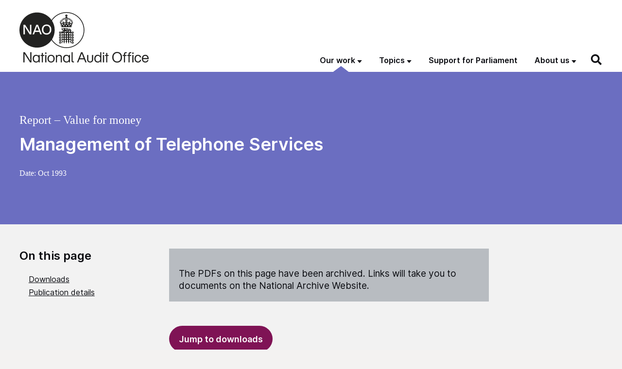

--- FILE ---
content_type: text/html; charset=UTF-8
request_url: https://www.nao.org.uk/reports/management-of-telephone-services-2/
body_size: 25032
content:
<!DOCTYPE html>
<html  lang="en-GB" class="govuk-template">
<head>
    <meta charset="utf-8">
<script>
var gform;gform||(document.addEventListener("gform_main_scripts_loaded",function(){gform.scriptsLoaded=!0}),document.addEventListener("gform/theme/scripts_loaded",function(){gform.themeScriptsLoaded=!0}),window.addEventListener("DOMContentLoaded",function(){gform.domLoaded=!0}),gform={domLoaded:!1,scriptsLoaded:!1,themeScriptsLoaded:!1,isFormEditor:()=>"function"==typeof InitializeEditor,callIfLoaded:function(o){return!(!gform.domLoaded||!gform.scriptsLoaded||!gform.themeScriptsLoaded&&!gform.isFormEditor()||(gform.isFormEditor()&&console.warn("The use of gform.initializeOnLoaded() is deprecated in the form editor context and will be removed in Gravity Forms 3.1."),o(),0))},initializeOnLoaded:function(o){gform.callIfLoaded(o)||(document.addEventListener("gform_main_scripts_loaded",()=>{gform.scriptsLoaded=!0,gform.callIfLoaded(o)}),document.addEventListener("gform/theme/scripts_loaded",()=>{gform.themeScriptsLoaded=!0,gform.callIfLoaded(o)}),window.addEventListener("DOMContentLoaded",()=>{gform.domLoaded=!0,gform.callIfLoaded(o)}))},hooks:{action:{},filter:{}},addAction:function(o,r,e,t){gform.addHook("action",o,r,e,t)},addFilter:function(o,r,e,t){gform.addHook("filter",o,r,e,t)},doAction:function(o){gform.doHook("action",o,arguments)},applyFilters:function(o){return gform.doHook("filter",o,arguments)},removeAction:function(o,r){gform.removeHook("action",o,r)},removeFilter:function(o,r,e){gform.removeHook("filter",o,r,e)},addHook:function(o,r,e,t,n){null==gform.hooks[o][r]&&(gform.hooks[o][r]=[]);var d=gform.hooks[o][r];null==n&&(n=r+"_"+d.length),gform.hooks[o][r].push({tag:n,callable:e,priority:t=null==t?10:t})},doHook:function(r,o,e){var t;if(e=Array.prototype.slice.call(e,1),null!=gform.hooks[r][o]&&((o=gform.hooks[r][o]).sort(function(o,r){return o.priority-r.priority}),o.forEach(function(o){"function"!=typeof(t=o.callable)&&(t=window[t]),"action"==r?t.apply(null,e):e[0]=t.apply(null,e)})),"filter"==r)return e[0]},removeHook:function(o,r,t,n){var e;null!=gform.hooks[o][r]&&(e=(e=gform.hooks[o][r]).filter(function(o,r,e){return!!(null!=n&&n!=o.tag||null!=t&&t!=o.priority)}),gform.hooks[o][r]=e)}});
</script>

<meta name="viewport" content="width=device-width, initial-scale=1, viewport-fit=cover">
<meta name="theme-color" content="#0b0c0c">
<meta name="google-site-verification" content="pPlmNLhgLyhzZGSpLepayqUSmbQ7evnY6UIjSq4ZKA8" />

<meta http-equiv="X-UA-Compatible" content="IE=edge">


<link rel="apple-touch-icon" sizes="180x180" href="https://www.nao.org.uk/wp-content/themes/nao-theme/static/img/apple-touch-icon.png">
<link rel="icon" type="image/png" sizes="32x32" href="https://www.nao.org.uk/wp-content/themes/nao-theme/static/img/favicon-32x32.png">
<link rel="icon" type="image/png" sizes="16x16" href="https://www.nao.org.uk/wp-content/themes/nao-theme/static/img/favicon-16x16.png">
<link rel="mask-icon" href="https://www.nao.org.uk/wp-content/themes/nao-theme/static/img/safari-pinned-tab.svg" color="#5bbad5">

<meta name="msapplication-TileColor" content="#ffffff">
<meta name="theme-color" content="#ffffff">
    <meta name='robots' content='index, follow, max-image-preview:large, max-snippet:-1, max-video-preview:-1' />

	<!-- This site is optimized with the Yoast SEO plugin v26.8 - https://yoast.com/product/yoast-seo-wordpress/ -->
	<title>Management of Telephone Services - NAO report</title>
	<link rel="canonical" href="https://www.nao.org.uk/reports/management-of-telephone-services-2/" />
	<meta property="og:locale" content="en_US" />
	<meta property="og:type" content="article" />
	<meta property="og:title" content="Management of Telephone Services - NAO report" />
	<meta property="og:url" content="https://www.nao.org.uk/reports/management-of-telephone-services-2/" />
	<meta property="og:site_name" content="National Audit Office (NAO)" />
	<meta property="article:modified_time" content="2025-11-28T15:59:29+00:00" />
	<meta name="twitter:card" content="summary_large_image" />
	<script type="application/ld+json" class="yoast-schema-graph">{"@context":"https://schema.org","@graph":[{"@type":"WebPage","@id":"https://www.nao.org.uk/reports/management-of-telephone-services-2/","url":"https://www.nao.org.uk/reports/management-of-telephone-services-2/","name":"Management of Telephone Services - NAO report","isPartOf":{"@id":"https://www.nao.org.uk/#website"},"datePublished":"1993-10-03T22:00:00+00:00","dateModified":"2025-11-28T15:59:29+00:00","inLanguage":"en-US","potentialAction":[{"@type":"ReadAction","target":["https://www.nao.org.uk/reports/management-of-telephone-services-2/"]}]},{"@type":"WebSite","@id":"https://www.nao.org.uk/#website","url":"https://www.nao.org.uk/","name":"National Audit Office (NAO)","description":"","potentialAction":[{"@type":"SearchAction","target":{"@type":"EntryPoint","urlTemplate":"https://www.nao.org.uk/?s={search_term_string}"},"query-input":{"@type":"PropertyValueSpecification","valueRequired":true,"valueName":"search_term_string"}}],"inLanguage":"en-US"}]}</script>
	<!-- / Yoast SEO plugin. -->


<link rel='dns-prefetch' href='//cc.cdn.civiccomputing.com' />
<link rel="alternate" title="oEmbed (JSON)" type="application/json+oembed" href="https://www.nao.org.uk/wp-json/oembed/1.0/embed?url=https%3A%2F%2Fwww.nao.org.uk%2Freports%2Fmanagement-of-telephone-services-2%2F" />
<link rel="alternate" title="oEmbed (XML)" type="text/xml+oembed" href="https://www.nao.org.uk/wp-json/oembed/1.0/embed?url=https%3A%2F%2Fwww.nao.org.uk%2Freports%2Fmanagement-of-telephone-services-2%2F&#038;format=xml" />
<style id='wp-img-auto-sizes-contain-inline-css'>
img:is([sizes=auto i],[sizes^="auto," i]){contain-intrinsic-size:3000px 1500px}
/*# sourceURL=wp-img-auto-sizes-contain-inline-css */
</style>
<style id='wp-block-library-inline-css'>
:root{--wp-block-synced-color:#7a00df;--wp-block-synced-color--rgb:122,0,223;--wp-bound-block-color:var(--wp-block-synced-color);--wp-editor-canvas-background:#ddd;--wp-admin-theme-color:#007cba;--wp-admin-theme-color--rgb:0,124,186;--wp-admin-theme-color-darker-10:#006ba1;--wp-admin-theme-color-darker-10--rgb:0,107,160.5;--wp-admin-theme-color-darker-20:#005a87;--wp-admin-theme-color-darker-20--rgb:0,90,135;--wp-admin-border-width-focus:2px}@media (min-resolution:192dpi){:root{--wp-admin-border-width-focus:1.5px}}.wp-element-button{cursor:pointer}:root .has-very-light-gray-background-color{background-color:#eee}:root .has-very-dark-gray-background-color{background-color:#313131}:root .has-very-light-gray-color{color:#eee}:root .has-very-dark-gray-color{color:#313131}:root .has-vivid-green-cyan-to-vivid-cyan-blue-gradient-background{background:linear-gradient(135deg,#00d084,#0693e3)}:root .has-purple-crush-gradient-background{background:linear-gradient(135deg,#34e2e4,#4721fb 50%,#ab1dfe)}:root .has-hazy-dawn-gradient-background{background:linear-gradient(135deg,#faaca8,#dad0ec)}:root .has-subdued-olive-gradient-background{background:linear-gradient(135deg,#fafae1,#67a671)}:root .has-atomic-cream-gradient-background{background:linear-gradient(135deg,#fdd79a,#004a59)}:root .has-nightshade-gradient-background{background:linear-gradient(135deg,#330968,#31cdcf)}:root .has-midnight-gradient-background{background:linear-gradient(135deg,#020381,#2874fc)}:root{--wp--preset--font-size--normal:16px;--wp--preset--font-size--huge:42px}.has-regular-font-size{font-size:1em}.has-larger-font-size{font-size:2.625em}.has-normal-font-size{font-size:var(--wp--preset--font-size--normal)}.has-huge-font-size{font-size:var(--wp--preset--font-size--huge)}.has-text-align-center{text-align:center}.has-text-align-left{text-align:left}.has-text-align-right{text-align:right}.has-fit-text{white-space:nowrap!important}#end-resizable-editor-section{display:none}.aligncenter{clear:both}.items-justified-left{justify-content:flex-start}.items-justified-center{justify-content:center}.items-justified-right{justify-content:flex-end}.items-justified-space-between{justify-content:space-between}.screen-reader-text{border:0;clip-path:inset(50%);height:1px;margin:-1px;overflow:hidden;padding:0;position:absolute;width:1px;word-wrap:normal!important}.screen-reader-text:focus{background-color:#ddd;clip-path:none;color:#444;display:block;font-size:1em;height:auto;left:5px;line-height:normal;padding:15px 23px 14px;text-decoration:none;top:5px;width:auto;z-index:100000}html :where(.has-border-color){border-style:solid}html :where([style*=border-top-color]){border-top-style:solid}html :where([style*=border-right-color]){border-right-style:solid}html :where([style*=border-bottom-color]){border-bottom-style:solid}html :where([style*=border-left-color]){border-left-style:solid}html :where([style*=border-width]){border-style:solid}html :where([style*=border-top-width]){border-top-style:solid}html :where([style*=border-right-width]){border-right-style:solid}html :where([style*=border-bottom-width]){border-bottom-style:solid}html :where([style*=border-left-width]){border-left-style:solid}html :where(img[class*=wp-image-]){height:auto;max-width:100%}:where(figure){margin:0 0 1em}html :where(.is-position-sticky){--wp-admin--admin-bar--position-offset:var(--wp-admin--admin-bar--height,0px)}@media screen and (max-width:600px){html :where(.is-position-sticky){--wp-admin--admin-bar--position-offset:0px}}

/*# sourceURL=wp-block-library-inline-css */
</style><style id='global-styles-inline-css'>
:root{--wp--preset--aspect-ratio--square: 1;--wp--preset--aspect-ratio--4-3: 4/3;--wp--preset--aspect-ratio--3-4: 3/4;--wp--preset--aspect-ratio--3-2: 3/2;--wp--preset--aspect-ratio--2-3: 2/3;--wp--preset--aspect-ratio--16-9: 16/9;--wp--preset--aspect-ratio--9-16: 9/16;--wp--preset--color--black: #0B0C11;--wp--preset--color--cyan-bluish-gray: #abb8c3;--wp--preset--color--white: #ffffff;--wp--preset--color--pale-pink: #f78da7;--wp--preset--color--vivid-red: #cf2e2e;--wp--preset--color--luminous-vivid-orange: #ff6900;--wp--preset--color--luminous-vivid-amber: #fcb900;--wp--preset--color--light-green-cyan: #7bdcb5;--wp--preset--color--vivid-green-cyan: #00d084;--wp--preset--color--pale-cyan-blue: #8ed1fc;--wp--preset--color--vivid-cyan-blue: #0693e3;--wp--preset--color--vivid-purple: #9b51e0;--wp--preset--color--berry: #7F1355;--wp--preset--color--lavender: #C3C2CF;--wp--preset--color--med: #1468A8;--wp--preset--color--foliage: #037E4D;--wp--preset--color--mint: #7BC6B8;--wp--preset--color--caribbean: #00A3BE;--wp--preset--color--stone: #80715C;--wp--preset--color--grey: #F2F2F2;--wp--preset--gradient--vivid-cyan-blue-to-vivid-purple: linear-gradient(135deg,rgb(6,147,227) 0%,rgb(155,81,224) 100%);--wp--preset--gradient--light-green-cyan-to-vivid-green-cyan: linear-gradient(135deg,rgb(122,220,180) 0%,rgb(0,208,130) 100%);--wp--preset--gradient--luminous-vivid-amber-to-luminous-vivid-orange: linear-gradient(135deg,rgb(252,185,0) 0%,rgb(255,105,0) 100%);--wp--preset--gradient--luminous-vivid-orange-to-vivid-red: linear-gradient(135deg,rgb(255,105,0) 0%,rgb(207,46,46) 100%);--wp--preset--gradient--very-light-gray-to-cyan-bluish-gray: linear-gradient(135deg,rgb(238,238,238) 0%,rgb(169,184,195) 100%);--wp--preset--gradient--cool-to-warm-spectrum: linear-gradient(135deg,rgb(74,234,220) 0%,rgb(151,120,209) 20%,rgb(207,42,186) 40%,rgb(238,44,130) 60%,rgb(251,105,98) 80%,rgb(254,248,76) 100%);--wp--preset--gradient--blush-light-purple: linear-gradient(135deg,rgb(255,206,236) 0%,rgb(152,150,240) 100%);--wp--preset--gradient--blush-bordeaux: linear-gradient(135deg,rgb(254,205,165) 0%,rgb(254,45,45) 50%,rgb(107,0,62) 100%);--wp--preset--gradient--luminous-dusk: linear-gradient(135deg,rgb(255,203,112) 0%,rgb(199,81,192) 50%,rgb(65,88,208) 100%);--wp--preset--gradient--pale-ocean: linear-gradient(135deg,rgb(255,245,203) 0%,rgb(182,227,212) 50%,rgb(51,167,181) 100%);--wp--preset--gradient--electric-grass: linear-gradient(135deg,rgb(202,248,128) 0%,rgb(113,206,126) 100%);--wp--preset--gradient--midnight: linear-gradient(135deg,rgb(2,3,129) 0%,rgb(40,116,252) 100%);--wp--preset--font-size--small: 13px;--wp--preset--font-size--medium: 1.5rem;--wp--preset--font-size--large: 2rem;--wp--preset--font-size--x-large: 42px;--wp--preset--font-size--normal: 1.1875rem;--wp--preset--font-size--huge: 3rem;--wp--preset--spacing--20: 0.44rem;--wp--preset--spacing--30: 0.67rem;--wp--preset--spacing--40: 1rem;--wp--preset--spacing--50: 1.5rem;--wp--preset--spacing--60: 2.25rem;--wp--preset--spacing--70: 3.38rem;--wp--preset--spacing--80: 5.06rem;--wp--preset--shadow--natural: 6px 6px 9px rgba(0, 0, 0, 0.2);--wp--preset--shadow--deep: 12px 12px 50px rgba(0, 0, 0, 0.4);--wp--preset--shadow--sharp: 6px 6px 0px rgba(0, 0, 0, 0.2);--wp--preset--shadow--outlined: 6px 6px 0px -3px rgb(255, 255, 255), 6px 6px rgb(0, 0, 0);--wp--preset--shadow--crisp: 6px 6px 0px rgb(0, 0, 0);}:root { --wp--style--global--content-size: 95%;--wp--style--global--wide-size: 95%; }:where(body) { margin: 0; }.wp-site-blocks > .alignleft { float: left; margin-right: 2em; }.wp-site-blocks > .alignright { float: right; margin-left: 2em; }.wp-site-blocks > .aligncenter { justify-content: center; margin-left: auto; margin-right: auto; }:where(.is-layout-flex){gap: 0.5em;}:where(.is-layout-grid){gap: 0.5em;}.is-layout-flow > .alignleft{float: left;margin-inline-start: 0;margin-inline-end: 2em;}.is-layout-flow > .alignright{float: right;margin-inline-start: 2em;margin-inline-end: 0;}.is-layout-flow > .aligncenter{margin-left: auto !important;margin-right: auto !important;}.is-layout-constrained > .alignleft{float: left;margin-inline-start: 0;margin-inline-end: 2em;}.is-layout-constrained > .alignright{float: right;margin-inline-start: 2em;margin-inline-end: 0;}.is-layout-constrained > .aligncenter{margin-left: auto !important;margin-right: auto !important;}.is-layout-constrained > :where(:not(.alignleft):not(.alignright):not(.alignfull)){max-width: var(--wp--style--global--content-size);margin-left: auto !important;margin-right: auto !important;}.is-layout-constrained > .alignwide{max-width: var(--wp--style--global--wide-size);}body .is-layout-flex{display: flex;}.is-layout-flex{flex-wrap: wrap;align-items: center;}.is-layout-flex > :is(*, div){margin: 0;}body .is-layout-grid{display: grid;}.is-layout-grid > :is(*, div){margin: 0;}body{padding-top: 0px;padding-right: 0px;padding-bottom: 0px;padding-left: 0px;}a:where(:not(.wp-element-button)){text-decoration: underline;}:root :where(.wp-element-button, .wp-block-button__link){background-color: #32373c;border-width: 0;color: #fff;font-family: inherit;font-size: inherit;font-style: inherit;font-weight: inherit;letter-spacing: inherit;line-height: inherit;padding-top: calc(0.667em + 2px);padding-right: calc(1.333em + 2px);padding-bottom: calc(0.667em + 2px);padding-left: calc(1.333em + 2px);text-decoration: none;text-transform: inherit;}.has-black-color{color: var(--wp--preset--color--black) !important;}.has-cyan-bluish-gray-color{color: var(--wp--preset--color--cyan-bluish-gray) !important;}.has-white-color{color: var(--wp--preset--color--white) !important;}.has-pale-pink-color{color: var(--wp--preset--color--pale-pink) !important;}.has-vivid-red-color{color: var(--wp--preset--color--vivid-red) !important;}.has-luminous-vivid-orange-color{color: var(--wp--preset--color--luminous-vivid-orange) !important;}.has-luminous-vivid-amber-color{color: var(--wp--preset--color--luminous-vivid-amber) !important;}.has-light-green-cyan-color{color: var(--wp--preset--color--light-green-cyan) !important;}.has-vivid-green-cyan-color{color: var(--wp--preset--color--vivid-green-cyan) !important;}.has-pale-cyan-blue-color{color: var(--wp--preset--color--pale-cyan-blue) !important;}.has-vivid-cyan-blue-color{color: var(--wp--preset--color--vivid-cyan-blue) !important;}.has-vivid-purple-color{color: var(--wp--preset--color--vivid-purple) !important;}.has-berry-color{color: var(--wp--preset--color--berry) !important;}.has-lavender-color{color: var(--wp--preset--color--lavender) !important;}.has-med-color{color: var(--wp--preset--color--med) !important;}.has-foliage-color{color: var(--wp--preset--color--foliage) !important;}.has-mint-color{color: var(--wp--preset--color--mint) !important;}.has-caribbean-color{color: var(--wp--preset--color--caribbean) !important;}.has-stone-color{color: var(--wp--preset--color--stone) !important;}.has-grey-color{color: var(--wp--preset--color--grey) !important;}.has-black-background-color{background-color: var(--wp--preset--color--black) !important;}.has-cyan-bluish-gray-background-color{background-color: var(--wp--preset--color--cyan-bluish-gray) !important;}.has-white-background-color{background-color: var(--wp--preset--color--white) !important;}.has-pale-pink-background-color{background-color: var(--wp--preset--color--pale-pink) !important;}.has-vivid-red-background-color{background-color: var(--wp--preset--color--vivid-red) !important;}.has-luminous-vivid-orange-background-color{background-color: var(--wp--preset--color--luminous-vivid-orange) !important;}.has-luminous-vivid-amber-background-color{background-color: var(--wp--preset--color--luminous-vivid-amber) !important;}.has-light-green-cyan-background-color{background-color: var(--wp--preset--color--light-green-cyan) !important;}.has-vivid-green-cyan-background-color{background-color: var(--wp--preset--color--vivid-green-cyan) !important;}.has-pale-cyan-blue-background-color{background-color: var(--wp--preset--color--pale-cyan-blue) !important;}.has-vivid-cyan-blue-background-color{background-color: var(--wp--preset--color--vivid-cyan-blue) !important;}.has-vivid-purple-background-color{background-color: var(--wp--preset--color--vivid-purple) !important;}.has-berry-background-color{background-color: var(--wp--preset--color--berry) !important;}.has-lavender-background-color{background-color: var(--wp--preset--color--lavender) !important;}.has-med-background-color{background-color: var(--wp--preset--color--med) !important;}.has-foliage-background-color{background-color: var(--wp--preset--color--foliage) !important;}.has-mint-background-color{background-color: var(--wp--preset--color--mint) !important;}.has-caribbean-background-color{background-color: var(--wp--preset--color--caribbean) !important;}.has-stone-background-color{background-color: var(--wp--preset--color--stone) !important;}.has-grey-background-color{background-color: var(--wp--preset--color--grey) !important;}.has-black-border-color{border-color: var(--wp--preset--color--black) !important;}.has-cyan-bluish-gray-border-color{border-color: var(--wp--preset--color--cyan-bluish-gray) !important;}.has-white-border-color{border-color: var(--wp--preset--color--white) !important;}.has-pale-pink-border-color{border-color: var(--wp--preset--color--pale-pink) !important;}.has-vivid-red-border-color{border-color: var(--wp--preset--color--vivid-red) !important;}.has-luminous-vivid-orange-border-color{border-color: var(--wp--preset--color--luminous-vivid-orange) !important;}.has-luminous-vivid-amber-border-color{border-color: var(--wp--preset--color--luminous-vivid-amber) !important;}.has-light-green-cyan-border-color{border-color: var(--wp--preset--color--light-green-cyan) !important;}.has-vivid-green-cyan-border-color{border-color: var(--wp--preset--color--vivid-green-cyan) !important;}.has-pale-cyan-blue-border-color{border-color: var(--wp--preset--color--pale-cyan-blue) !important;}.has-vivid-cyan-blue-border-color{border-color: var(--wp--preset--color--vivid-cyan-blue) !important;}.has-vivid-purple-border-color{border-color: var(--wp--preset--color--vivid-purple) !important;}.has-berry-border-color{border-color: var(--wp--preset--color--berry) !important;}.has-lavender-border-color{border-color: var(--wp--preset--color--lavender) !important;}.has-med-border-color{border-color: var(--wp--preset--color--med) !important;}.has-foliage-border-color{border-color: var(--wp--preset--color--foliage) !important;}.has-mint-border-color{border-color: var(--wp--preset--color--mint) !important;}.has-caribbean-border-color{border-color: var(--wp--preset--color--caribbean) !important;}.has-stone-border-color{border-color: var(--wp--preset--color--stone) !important;}.has-grey-border-color{border-color: var(--wp--preset--color--grey) !important;}.has-vivid-cyan-blue-to-vivid-purple-gradient-background{background: var(--wp--preset--gradient--vivid-cyan-blue-to-vivid-purple) !important;}.has-light-green-cyan-to-vivid-green-cyan-gradient-background{background: var(--wp--preset--gradient--light-green-cyan-to-vivid-green-cyan) !important;}.has-luminous-vivid-amber-to-luminous-vivid-orange-gradient-background{background: var(--wp--preset--gradient--luminous-vivid-amber-to-luminous-vivid-orange) !important;}.has-luminous-vivid-orange-to-vivid-red-gradient-background{background: var(--wp--preset--gradient--luminous-vivid-orange-to-vivid-red) !important;}.has-very-light-gray-to-cyan-bluish-gray-gradient-background{background: var(--wp--preset--gradient--very-light-gray-to-cyan-bluish-gray) !important;}.has-cool-to-warm-spectrum-gradient-background{background: var(--wp--preset--gradient--cool-to-warm-spectrum) !important;}.has-blush-light-purple-gradient-background{background: var(--wp--preset--gradient--blush-light-purple) !important;}.has-blush-bordeaux-gradient-background{background: var(--wp--preset--gradient--blush-bordeaux) !important;}.has-luminous-dusk-gradient-background{background: var(--wp--preset--gradient--luminous-dusk) !important;}.has-pale-ocean-gradient-background{background: var(--wp--preset--gradient--pale-ocean) !important;}.has-electric-grass-gradient-background{background: var(--wp--preset--gradient--electric-grass) !important;}.has-midnight-gradient-background{background: var(--wp--preset--gradient--midnight) !important;}.has-small-font-size{font-size: var(--wp--preset--font-size--small) !important;}.has-medium-font-size{font-size: var(--wp--preset--font-size--medium) !important;}.has-large-font-size{font-size: var(--wp--preset--font-size--large) !important;}.has-x-large-font-size{font-size: var(--wp--preset--font-size--x-large) !important;}.has-normal-font-size{font-size: var(--wp--preset--font-size--normal) !important;}.has-huge-font-size{font-size: var(--wp--preset--font-size--huge) !important;}
/*# sourceURL=global-styles-inline-css */
</style>

<link rel='stylesheet' id='ep_general_styles-css' href='https://www.nao.org.uk/wp-content/plugins/elasticpress/dist/css/general-styles.css?ver=66295efe92a630617c00' media='all' />
<link rel='stylesheet' id='main-css' href='https://www.nao.org.uk/wp-content/themes/nao-theme/static/main-6535595dfdb3ddd330c31137ea9cfe6c4154f6de.min.css?ver=6.9' media='all' />
<script src="https://www.nao.org.uk/wp-content/plugins/nelio-ab-testing/assets/dist/js/visitor-type.js?ver=493f3fb005029d7ebf0b" id="nelio-ab-testing-visitor-type-js"></script>
<script src="https://www.nao.org.uk/wp-content/themes/nao-theme/static/lib/modernizr.min.js?ver=6.9" id="modernizr-js"></script>
<script src="https://www.nao.org.uk/wp-includes/js/jquery/jquery.min.js?ver=3.7.1" id="jquery-core-js"></script>
<script src="https://www.nao.org.uk/wp-includes/js/jquery/jquery-migrate.min.js?ver=3.4.1" id="jquery-migrate-js"></script>
<!-- Stream WordPress user activity plugin v4.1.1 -->
        <link rel="alternate" type="application/atom+xml" title="National Audit Office (NAO) Feed" href="https://www.nao.org.uk/feed/">
        		<style id="wp-custom-css">
			p.p1 {
	max-width: 100%;
}

h2 strong { font-weight: 600; }		</style>
		<link rel='stylesheet' id='gform_basic-css' href='https://www.nao.org.uk/wp-content/plugins/gravityforms/assets/css/dist/basic.min.css?ver=2.9.25' media='all' />
<link rel='stylesheet' id='gform_theme_components-css' href='https://www.nao.org.uk/wp-content/plugins/gravityforms/assets/css/dist/theme-components.min.css?ver=2.9.25' media='all' />
<link rel='stylesheet' id='gform_theme-css' href='https://www.nao.org.uk/wp-content/plugins/gravityforms/assets/css/dist/theme.min.css?ver=2.9.25' media='all' />
</head>
<body class="wp-singular report-template report-template-single-report-classic report-template-single-report-classic-php single single-report postid-46306 wp-theme-nao-themetemplates govuk-template__body theme- js-header-search-is-closed">

    <script>
        document.body.className = ((document.body.className) ? document.body.className + ' js-enabled' : 'js-enabled');
    </script>

    <a href="#main-content" class="govuk-skip-link">Skip to main content</a>

	
    
<header class="govuk-header" role="banner" data-module="govuk-header">

    <div class="govuk-header__container govuk-width-container">

        <!-- BRANDING -->
        <div class="govuk-header__branding">
            <div class="govuk-header__logo">
                <a href="https://www.nao.org.uk" class="govuk-header__link govuk-header__link--homepage">
                    <img width="266" src="https://www.nao.org.uk/wp-content/themes/nao-theme/static/img/NAO-logo.svg" alt="National Audit Office">
                </a>
            </div><!-- /.govuk-header__logo -->
        </div><!-- /.govuk-header__branding -->

        <!-- CONTENT -->
        <div class="govuk-header__content">

            <!-- NAVIGATION -->
            <div class="govuk-header__navigation-container">

                <nav class="header-navigation" role="navigation" aria-label="Main menu">
    <button type="button" class="govuk-header__menu-button govuk-js-header-toggle" aria-controls="header-navigation" aria-label="Show menu">Menu</button>
    <ul id="header-navigation" class="govuk-header__navigation"><li id="menu-item-8524" class="post-type-report post-type-insight post-type-overview post-type-work_in_progress menu-item menu-item-type-post_type menu-item-object-page menu-item-has-children menu-item-8524 current-menu-ancestor"><a href="https://www.nao.org.uk/our-work/">Our work</a><button class="govuk-js-header-submenu-toggle" type="button" aria-expanded="false" aria-controls="header-navigation-submenu-1"><span>Our work</span></button><div class="top-menu-item-description">Explore our catalogue of published and future work</div>
<ul class="sub-menu" id="header-navigation-submenu-1">
	<li id="menu-item-25" class="menu-item menu-item-type-post_type menu-item-object-page menu-item-25"><a aria-describedby="menu-item-description-25" href="https://www.nao.org.uk/reports/">Reports</a><div id="menu-item-description-25" class="menu-item-description">Audits of accounts and reviews of how well government is delivering value for money</div></li>
	<li id="menu-item-24" class="menu-item menu-item-type-post_type menu-item-object-page menu-item-24"><a aria-describedby="menu-item-description-24" href="https://www.nao.org.uk/insights/">Insights</a><div id="menu-item-description-24" class="menu-item-description">Learning and best practice to help people across government and the wider public sector</div></li>
	<li id="menu-item-23" class="menu-item menu-item-type-post_type menu-item-object-page menu-item-23"><a aria-describedby="menu-item-description-23" href="https://www.nao.org.uk/overviews/">Overviews</a><div id="menu-item-description-23" class="menu-item-description">Factual overviews of government departments, sectors and services</div></li>
	<li id="menu-item-8525" class="menu-item menu-item-type-post_type menu-item-object-page menu-item-8525"><a aria-describedby="menu-item-description-8525" href="https://www.nao.org.uk/work-in-progress/">Work in progress</a><div id="menu-item-description-8525" class="menu-item-description">Our schedule of future publications</div></li>
	<li id="menu-item-17371" class="menu-item menu-item-type-custom menu-item-object-custom menu-item-17371"><a aria-describedby="menu-item-description-17371" href="/recommendations-tracker/">Recommendations tracker</a><div id="menu-item-description-17371" class="menu-item-description">All our report recommendations published since 1 April 2019 collected in one place</div></li>
	<li id="menu-item-17372" class="menu-item menu-item-type-custom menu-item-object-custom menu-item-17372"><a aria-describedby="menu-item-description-17372" href="/code-audit-practice/">Code of Audit Practice</a><div id="menu-item-description-17372" class="menu-item-description">Requirements and guidance for local auditors</div></li>
</ul>
</li>
<li id="menu-item-8526" class="tax-type-topic menu-item menu-item-type-custom menu-item-object-custom menu-item-has-children menu-item-8526"><a href="#">Topics</a><button class="govuk-js-header-submenu-toggle" type="button" aria-expanded="false" aria-controls="header-navigation-submenu-2"><span>Topics</span></button><div class="top-menu-item-description"><p>Browse our work by topic.</p>

<p>You can also browse by <a href="/departments/">government department</a>.</p></div>
<ul class="sub-menu" id="header-navigation-submenu-2">
	<li id="menu-item-16533" class="menu-item menu-item-type-taxonomy menu-item-object-topic menu-item-16533"><a aria-describedby="menu-item-description-16533" href="https://www.nao.org.uk/topics/borders-and-immigration/">Borders and immigration</a><div id="menu-item-description-16533" class="menu-item-description"> </div></li>
	<li id="menu-item-26346" class="menu-item menu-item-type-taxonomy menu-item-object-topic menu-item-26346"><a aria-describedby="menu-item-description-26346" href="https://www.nao.org.uk/topics/business-and-industry/">Business and industry</a><div id="menu-item-description-26346" class="menu-item-description"> </div></li>
	<li id="menu-item-26056" class="menu-item menu-item-type-taxonomy menu-item-object-topic menu-item-26056"><a aria-describedby="menu-item-description-26056" href="https://www.nao.org.uk/topics/childcare-and-childrens-services/">Childcare and children&#8217;s services</a><div id="menu-item-description-26056" class="menu-item-description"> </div></li>
	<li id="menu-item-16543" class="menu-item menu-item-type-taxonomy menu-item-object-topic menu-item-16543"><a aria-describedby="menu-item-description-16543" href="https://www.nao.org.uk/topics/commercial-and-financial-management/">Commercial and financial management</a><div id="menu-item-description-16543" class="menu-item-description"> </div></li>
	<li id="menu-item-16536" class="menu-item menu-item-type-taxonomy menu-item-object-topic menu-item-16536"><a aria-describedby="menu-item-description-16536" href="https://www.nao.org.uk/topics/covid-19/">COVID-19</a><div id="menu-item-description-16536" class="menu-item-description"> </div></li>
	<li id="menu-item-16537" class="menu-item menu-item-type-taxonomy menu-item-object-topic menu-item-16537"><a aria-describedby="menu-item-description-16537" href="https://www.nao.org.uk/topics/crime-justice-and-law/">Crime, justice and law</a><div id="menu-item-description-16537" class="menu-item-description"> </div></li>
	<li id="menu-item-16538" class="menu-item menu-item-type-taxonomy menu-item-object-topic menu-item-16538"><a aria-describedby="menu-item-description-16538" href="https://www.nao.org.uk/topics/defence-national-security/">Defence and national security</a><div id="menu-item-description-16538" class="menu-item-description"> </div></li>
	<li id="menu-item-16540" class="menu-item menu-item-type-taxonomy menu-item-object-topic menu-item-16540"><a aria-describedby="menu-item-description-16540" href="https://www.nao.org.uk/topics/digital-data-and-technology/">Digital, data and technology</a><div id="menu-item-description-16540" class="menu-item-description"> </div></li>
	<li id="menu-item-16541" class="menu-item menu-item-type-taxonomy menu-item-object-topic menu-item-16541"><a aria-describedby="menu-item-description-16541" href="https://www.nao.org.uk/topics/education-training-and-skills/">Education, training and skills</a><div id="menu-item-description-16541" class="menu-item-description"> </div></li>
	<li id="menu-item-16542" class="menu-item menu-item-type-taxonomy menu-item-object-topic menu-item-16542"><a aria-describedby="menu-item-description-16542" href="https://www.nao.org.uk/topics/energy-environment/">Energy and environment</a><div id="menu-item-description-16542" class="menu-item-description"> </div></li>
	<li id="menu-item-16545" class="menu-item menu-item-type-taxonomy menu-item-object-topic menu-item-16545"><a aria-describedby="menu-item-description-16545" href="https://www.nao.org.uk/topics/health-and-social-care/">Health and social care</a><div id="menu-item-description-16545" class="menu-item-description"> </div></li>
	<li id="menu-item-16547" class="menu-item menu-item-type-taxonomy menu-item-object-topic menu-item-16547"><a aria-describedby="menu-item-description-16547" href="https://www.nao.org.uk/topics/international/">International</a><div id="menu-item-description-16547" class="menu-item-description"> </div></li>
	<li id="menu-item-16546" class="menu-item menu-item-type-taxonomy menu-item-object-topic menu-item-16546"><a aria-describedby="menu-item-description-16546" href="https://www.nao.org.uk/topics/local-services-and-housing/">Local services and housing</a><div id="menu-item-description-16546" class="menu-item-description"> </div></li>
	<li id="menu-item-16548" class="menu-item menu-item-type-taxonomy menu-item-object-topic menu-item-16548"><a aria-describedby="menu-item-description-16548" href="https://www.nao.org.uk/topics/money-and-tax/">Money and tax</a><div id="menu-item-description-16548" class="menu-item-description"> </div></li>
	<li id="menu-item-16549" class="menu-item menu-item-type-taxonomy menu-item-object-topic menu-item-16549"><a aria-describedby="menu-item-description-16549" href="https://www.nao.org.uk/topics/people-and-operations/">People and operations</a><div id="menu-item-description-16549" class="menu-item-description"> </div></li>
	<li id="menu-item-16551" class="menu-item menu-item-type-taxonomy menu-item-object-topic menu-item-16551"><a aria-describedby="menu-item-description-16551" href="https://www.nao.org.uk/topics/project-and-service-delivery/">Project and service delivery</a><div id="menu-item-description-16551" class="menu-item-description"> </div></li>
	<li id="menu-item-50457" class="menu-item menu-item-type-taxonomy menu-item-object-topic menu-item-50457"><a aria-describedby="menu-item-description-50457" href="https://www.nao.org.uk/topics/risk-and-resilience/">Risk and resilience</a><div id="menu-item-description-50457" class="menu-item-description"> </div></li>
	<li id="menu-item-16552" class="menu-item menu-item-type-taxonomy menu-item-object-topic menu-item-16552"><a aria-describedby="menu-item-description-16552" href="https://www.nao.org.uk/topics/society-and-culture/">Society and culture</a><div id="menu-item-description-16552" class="menu-item-description"> </div></li>
	<li id="menu-item-16553" class="menu-item menu-item-type-taxonomy menu-item-object-topic menu-item-16553"><a aria-describedby="menu-item-description-16553" href="https://www.nao.org.uk/topics/transport/">Transport</a><div id="menu-item-description-16553" class="menu-item-description"> </div></li>
	<li id="menu-item-16554" class="menu-item menu-item-type-taxonomy menu-item-object-topic menu-item-16554"><a aria-describedby="menu-item-description-16554" href="https://www.nao.org.uk/topics/work-welfare-and-pensions/">Work, welfare and pensions</a><div id="menu-item-description-16554" class="menu-item-description"> </div></li>
</ul>
</li>
<li id="menu-item-8535" class="menu-item menu-item-type-post_type menu-item-object-page menu-item-8535"><a href="https://www.nao.org.uk/support-for-parliament/">Support for Parliament</a><div class="top-menu-item-description"> </div></li>
<li id="menu-item-22" class="menu-item menu-item-type-post_type menu-item-object-page menu-item-has-children menu-item-22"><a href="https://www.nao.org.uk/about-us/">About us</a><button class="govuk-js-header-submenu-toggle" type="button" aria-expanded="false" aria-controls="header-navigation-submenu-3"><span>About us</span></button><div class="top-menu-item-description"> Learn more about the NAO</div>
<ul class="sub-menu" id="header-navigation-submenu-3">
	<li id="menu-item-8527" class="menu-item menu-item-type-post_type menu-item-object-page menu-item-8527"><a aria-describedby="menu-item-description-8527" href="https://www.nao.org.uk/about-us/">Who we are</a><div id="menu-item-description-8527" class="menu-item-description">Our purpose, mission and impact</div></li>
	<li id="menu-item-17307" class="menu-item menu-item-type-post_type menu-item-object-page menu-item-17307"><a aria-describedby="menu-item-description-17307" href="https://www.nao.org.uk/about-us/governance/">Governance and transparency</a><div id="menu-item-description-17307" class="menu-item-description">Leadership and oversight of the NAO</div></li>
	<li id="menu-item-17309" class="menu-item menu-item-type-post_type menu-item-object-page menu-item-17309"><a aria-describedby="menu-item-description-17309" href="https://www.nao.org.uk/about-us/contact-us/">Contact us</a><div id="menu-item-description-17309" class="menu-item-description">How to make an enquiry, FOI request, complaint or whistleblowing disclosure</div></li>
	<li id="menu-item-17308" class="menu-item menu-item-type-post_type menu-item-object-page menu-item-17308"><a aria-describedby="menu-item-description-17308" href="https://www.nao.org.uk/about-us/our-history/">Our history</a><div id="menu-item-description-17308" class="menu-item-description">Auditing government through the ages</div></li>
	<li id="menu-item-17318" class="menu-item menu-item-type-post_type menu-item-object-page menu-item-17318"><a aria-describedby="menu-item-description-17318" href="https://www.nao.org.uk/about-us/jobs/">Jobs</a><div id="menu-item-description-17318" class="menu-item-description">See our current vacancies and find out more about working for the NAO</div></li>
</ul>
</li>
</ul></nav>

                <div class="govuk-header__search-button-container">
                    <button class="govuk-header__search-button" id="header-search-toggle" aria-controls="header-search" aria-label="Search" aria-expanded="false">

                        <!-- OPEN -->
                        <span id="govuk-header__search-button-label" hidden="">Search</span>
                        <svg class="govuk-header__search-button-open" width="24" height="24" viewBox="0 0 24 24" fill="none" xmlns="http://www.w3.org/2000/svg" aria-hidden="true" focusable="false">
                            <path d="m21.7 19.785-4.298-4.297c-.215-.172-.472-.3-.73-.3h-.688a8.96 8.96 0 0 0 1.891-5.5c0-4.899-4.04-8.938-8.938-8.938C3.997.75 0 4.79 0 9.688a8.93 8.93 0 0 0 8.938 8.937 8.88 8.88 0 0 0 5.5-1.89v.73c0 .258.085.515.3.73l4.254 4.254c.43.43 1.074.43 1.461 0l1.203-1.203c.43-.387.43-1.031.043-1.46ZM8.937 15.187c-3.051 0-5.5-2.449-5.5-5.5 0-3.007 2.449-5.5 5.5-5.5 3.007 0 5.5 2.493 5.5 5.5 0 3.051-2.493 5.5-5.5 5.5Z" fill="currentColor"/>
                        </svg>
                        
                        <!-- CLOSE -->
                        <svg class="govuk-header__search-button-close" aria-hidden="true" focusable="false" xmlns="http://www.w3.org/2000/svg" width="17" height="24" viewBox="0 0 320 512">
                            <path d="M310.6 361.4c12.5 12.5 12.5 32.75 0 45.25C304.4 412.9 296.2 416 288 416s-16.38-3.125-22.62-9.375L160 301.3L54.63 406.6C48.38 412.9 40.19 416 32 416S15.63 412.9 9.375 406.6c-12.5-12.5-12.5-32.75 0-45.25l105.4-105.4L9.375 150.6c-12.5-12.5-12.5-32.75 0-45.25s32.75-12.5 45.25 0L160 210.8l105.4-105.4c12.5-12.5 32.75-12.5 45.25 0s12.5 32.75 0 45.25l-105.4 105.4L310.6 361.4z"/>
                        </svg>
                    </button>
                    <a class="govuk-header__search-button-fallback" href="https://www.nao.org.uk/?s=">Search site</a>
                </div>
            </div><!-- /.global-header__navigation -->

        </div><!-- /.govuk-header__content -->

    </div><!-- /.govuk-header__container -->

    <!-- SEARCH FORM -->
    <div class="govuk-header__search" id="header-search" aria-hidden="true">
        <div class="govuk-width-container">
            <h2 class="govuk-header__search-heading [ govuk-!-font-size-24 ]">Search</h2>
            <div class="search-form__wrapper">
    <form role="search" method="get" action="https://www.nao.org.uk/" aria-label="header-search">
        <div class="search-form">
    <div class="search-form__fields-wrapper">
        <label class="govuk-visually-hidden" for="header-search-input">Search on  NAO</label>
        <input type="search" value="" name="s" id="header-search-input" class="govuk-input search-form__input">

        
            <input type="hidden" name="post_type" value="any">

                </div><!-- /.search-form__fields-wrapper -->

    <div class="search-form__submit-wrapper">
        <button class="search-form__button" aria-labelledby="header-search__button-label">
            <span id="header-search__button-label" hidden="">Search</span>
            <svg class="search-form__icon" width="27" height="27" viewBox="0 0 27 27" fill="none" xmlns="http://www.w3.org/2000/svg" aria-hidden="true" focusable="false">
                <path d="m21.7 19.785-4.298-4.297c-.215-.172-.472-.3-.73-.3h-.688a8.96 8.96 0 0 0 1.891-5.5c0-4.899-4.04-8.938-8.938-8.938C3.997.75 0 4.79 0 9.688a8.93 8.93 0 0 0 8.938 8.937 8.88 8.88 0 0 0 5.5-1.89v.73c0 .258.085.515.3.73l4.254 4.254c.43.43 1.074.43 1.461 0l1.203-1.203c.43-.387.43-1.031.043-1.46ZM8.937 15.187c-3.051 0-5.5-2.449-5.5-5.5 0-3.007 2.449-5.5 5.5-5.5 3.007 0 5.5 2.493 5.5 5.5 0 3.051-2.493 5.5-5.5 5.5Z" fill="currentColor"/>
            </svg>
        </button>
    </div>

</div><!-- /.search-form -->
    </form>

            <a href="https://www.nao.org.uk/?s=" class="search-form__advanced">Advanced search</a>
    </div>

            
<div class="search-popular">

		<h3 class="search-popular__heading">Featured content</h3>
	
		<ul class="search-popular__items">
							<li class="search-popular__item">
						<a class="search-popular__link" href="https://www.nao.org.uk/recommendations-tracker/" target="_self">NAO recommendations tracker</a>
					</li>
									<li class="search-popular__item">
						<a class="search-popular__link" href="https://www.nao.org.uk/overviews/covid-19-cost-tracker/" target="_self">COVID-19 cost tracker</a>
					</li>
									<li class="search-popular__item">
						<a class="search-popular__link" href="https://www.nao.org.uk/about-us/contact-us/press-office/" target="_self">Press office</a>
					</li>
									<li class="search-popular__item">
						<a class="search-popular__link" href="https://www.nao.org.uk/about-us/jobs/" target="_self">Jobs</a>
					</li>
					</ul>
	
</div>
        </div><!-- /.govuk-width-container -->
    </div><!-- /.govuk-header__search -->

</header><!-- /.govuk-header -->

    <div class="govuk-width-container">

        <main class="govuk-main-wrapper" id="main-content" role="main">
            
<article class="single__post post-46306 report type-report status-publish hentry report_type-value-for-money">

	<!-- ARTICLE HEADER -->
	<div class="[ banner ] [ alignfull ]">
		<div class="[ banner__inner ] [ govuk-width-container ]">
			<h1 class="banner__title">Management of Telephone Services</h1>

			<div class="banner__caption">
								<p>Report &ndash; Value for money</p>
			</div><!-- /.banner__caption -->

			<div class="banner__meta">
				<div class="govuk-body">
    <p>
                    <span>Date: <time class="published" datetime="1993-10-03T23:00:00+01:00">Oct 1993</time></span>
            </p>
</div>
			</div><!-- /.banner__meta -->

			<div class="banner__taxes">
											</div><!-- /.banner__taxes -->

			
		</div><!-- /.banner__inner -->
	</div><!-- /.banner -->

	
	<div class="single__main govuk-grid-row  long-read__container">

		<!-- TABLE OF CONTENT NAVIGATION -->
					<div class="[ long-read__sidebar ] [ govuk-grid-column-one-quarter-from-desktop ]">
				    <div class="long-read__nav">
        <span id="page-top"></span>
        <nav id="long-read-nav" aria-label="In page links">
            <h2 class="long-read__nav__title">On this page</h2>
            <ul class="long-read__nav__list list-navigation">
                            <li class="long-read__nav__list__item"><a class="long-read-link" href="#downloads">Downloads</a></li>
                            <li class="long-read__nav__list__item"><a class="long-read-link" href="#publication-details">Publication details</a></li>
                        </ul>
        </nav>
    </div>
    			</div>
		
		<!-- MAIN CONTENT -->
		<div class="content-col article__main-content">

			
	<div class="govuk-notification-banner notification__archive" role="region">
		<div class="govuk-notification-banner__content">
			<p>The PDFs on this page have been archived. Links will take you to documents on the National Archive Website.</p>
		</div>
	</div>

	
			<div class="entry content flow">

				<a href="#downloads" class="download-link">Jump to downloads</a>
	<h2 id="downloads">Downloads</h2>
	<ul class="govuk-list">
		
		<!-- OTHER DOWNLOADS -->
		
					<li>
						<a href="https://webarchive.nationalarchives.gov.uk/ukgwa/20220711004932mp_/https:/www.nao.org.uk/pubsarchive/wp-content/uploads/sites/14/2018/11/Management-of-Telephone-Services.pdf">
							<svg aria-hidden="true" focusable="false" role="img" xmlns="http://www.w3.org/2000/svg" width="22" height="22" class="icon__download" viewBox="0 0 384 512">
								<path fill="currentColor" d="M297.4 169.4L224 242.8V64c0-17.69-14.31-32-32-32S160 46.31 160 64v178.8L86.63 169.4C80.38 163.1 72.19 160 64 160S47.63 163.1 41.38 169.4c-12.5 12.5-12.5 32.75 0 45.25l128 128c12.5 12.5 32.75 12.5 45.25 0l128-128c12.5-12.5 12.5-32.75 0-45.25S309.9 156.9 297.4 169.4zM352 416H32c-17.69 0-32 14.31-32 32s14.31 32 32 32h320c17.69 0 32-14.31 32-32S369.7 416 352 416z"/>
							</svg>Management-of-Telephone-Services.pdf						</a>

											</li>

						</ul>

	
	<h2 id="publication-details">Publication details</h2>
	<ul class="govuk-list">
		
					<li>HC: 1992-1993 931</li>
			</ul>

	
			</div><!-- /.flow -->

		</div><!-- /.content-col -->

	</div><!-- /.single__main -->

</article>
    <div class="latest-posts">
        <div class="latest-posts__wrapper">

            				                    <h2>Latest reports</h2>
                                        
            <ul class="govuk-list wp-block-columns">
                
                    <li class="wp-block-column">
						
<div class="card card--with-link card--full card--with-date card--report type-report">
    <div class="card__content">
        <h3 class="card__title">
                        <a class="card__link" href="https://www.nao.org.uk/reports/administration-of-welsh-rates-of-income-tax-2024-25/" target="_self">
                
                Administration of Welsh rates of income tax 2024-25
                            </a>
                </h3>

                <span class="govuk-visually-hidden">Published on: </span><time class="card__date" datetime="2026-01-23T00:01:00+00:00">23 Jan 2026</time>
        
        
        <p class="card__meta">

            <span class="card__label item-label item-label--branded item-label--branded">
                Report            </span>

                        <span class="card__sub-label item-sub-label item-sub-label--branded">
                Value for money            </span>
            
        </p>

        
                <p class="card__topic">
            <a class="card__link" href="https://www.nao.org.uk/topics/tax/">Tax and revenue</a>
        </p>
            
    </div><!-- /.card__content -->

    </div><!-- /.card -->
                    </li>

                    
                    <li class="wp-block-column">
						
<div class="card card--with-link card--full card--with-date card--report type-report">
    <div class="card__content">
        <h3 class="card__title">
                        <a class="card__link" href="https://www.nao.org.uk/reports/regulating-for-growth/" target="_self">
                
                Regulating for growth
                            </a>
                </h3>

                <span class="govuk-visually-hidden">Published on: </span><time class="card__date" datetime="2026-01-21T00:01:00+00:00">21 Jan 2026</time>
        
        
        <p class="card__meta">

            <span class="card__label item-label item-label--branded item-label--branded">
                Report            </span>

                        <span class="card__sub-label item-sub-label item-sub-label--branded">
                Value for money            </span>
            
        </p>

        
                <p class="card__topic">
            <a class="card__link" href="https://www.nao.org.uk/topics/regulation/">Regulation</a>
        </p>
            
    </div><!-- /.card__content -->

        <div class="card__image">
        <img src="https://www.nao.org.uk/wp-content/uploads/2026/01/Growth_regulation-1000x667.jpg" alt="">
    </div><!-- /.card__image -->
    </div><!-- /.card -->
                    </li>

                    
                    <li class="wp-block-column">
						
<div class="card card--with-link card--full card--with-date card--report type-report">
    <div class="card__content">
        <h3 class="card__title">
                        <a class="card__link" href="https://www.nao.org.uk/reports/administration-of-scottish-income-tax-2024-25/" target="_self">
                
                Administration of Scottish income tax 2024-25
                            </a>
                </h3>

                <span class="govuk-visually-hidden">Published on: </span><time class="card__date" datetime="2026-01-16T00:01:00+00:00">16 Jan 2026</time>
        
        
        <p class="card__meta">

            <span class="card__label item-label item-label--branded item-label--branded">
                Report            </span>

                        <span class="card__sub-label item-sub-label item-sub-label--branded">
                Value for money            </span>
            
        </p>

        
                <p class="card__topic">
            <a class="card__link" href="https://www.nao.org.uk/topics/money-and-tax/">Money and tax</a>
        </p>
            
    </div><!-- /.card__content -->

    </div><!-- /.card -->
                    </li>

                                </ul>

        </div><!-- ./latest-posts__wrapper -->
    </div><!-- ./latest-posts -->
        <div class="feedback-form">
        
                <div class='gf_browser_unknown gform_wrapper gravity-theme gform-theme--no-framework feedback-form_wrapper' data-form-theme='gravity-theme' data-form-index='0' id='gform_wrapper_4' style='display:none'><div id='gf_4' class='gform_anchor' tabindex='-1'></div>
                        <div class='gform_heading'>
							<p class='gform_required_legend'>&quot;<span class="gfield_required gfield_required_custom">(Required)</span>&quot; indicates required fields</p>
                        </div><form method='post' enctype='multipart/form-data' target='gform_ajax_frame_4' id='gform_4' class='feedback-form' action='/reports/management-of-telephone-services-2/#gf_4' data-formid='4' novalidate>					<div style="display: none !important;" class="akismet-fields-container gf_invisible" data-prefix="ak_">
						<label>&#916;<textarea name="ak_hp_textarea" cols="45" rows="8" maxlength="100"></textarea></label>
						<input type="hidden" id="ak_js_1" name="ak_js" value="37" />
						<script>
document.getElementById( "ak_js_1" ).setAttribute( "value", ( new Date() ).getTime() );
</script>

					</div>
                        <div class='gform-body gform_body'><div id='gform_fields_4' class='gform_fields top_label form_sublabel_below description_below validation_below'><fieldset id="field_4_1" class="gfield gfield--type-radio gfield--type-choice gfield_contains_required field_sublabel_below gfield--no-description field_description_below field_validation_below gfield_visibility_visible"  ><legend class='gfield_label gform-field-label' >Did you find what you were looking for?<span class="gfield_required"><span class="gfield_required gfield_required_custom">(Required)</span></span></legend><div class='ginput_container ginput_container_radio'><div class='gfield_radio' id='input_4_1'>
			<div class='gchoice gchoice_4_1_0'>
					<input class='gfield-choice-input' name='input_1' type='radio' value='yes'  id='choice_4_1_0' onchange='gformToggleRadioOther( this )'    />
					<label for='choice_4_1_0' id='label_4_1_0' class='gform-field-label gform-field-label--type-inline'>Yes</label>
			</div>
			<div class='gchoice gchoice_4_1_1'>
					<input class='gfield-choice-input' name='input_1' type='radio' value='no'  id='choice_4_1_1' onchange='gformToggleRadioOther( this )'    />
					<label for='choice_4_1_1' id='label_4_1_1' class='gform-field-label gform-field-label--type-inline'>No</label>
			</div></div></div></fieldset><div id="field_4_4" class="gfield gfield--type-textarea gfield--width-full field_sublabel_below gfield--no-description field_description_below field_validation_below gfield_visibility_visible"  ><label class='gfield_label gform-field-label' for='input_4_4'>How should we improve this page?</label><div class='ginput_container ginput_container_textarea'><textarea name='input_4' id='input_4_4' class='textarea small'      aria-invalid="false"   rows='10' cols='50'></textarea></div></div><div id="field_4_7" class="gfield gfield--type-html gfield--width-full gfield_html gfield_html_formatted gfield_no_follows_desc field_sublabel_below gfield--no-description field_description_below field_validation_below gfield_visibility_visible"  >We don’t respond to individual feedback, but you can <a href="https://www.nao.org.uk/about-us/contact-us/send-an-enquiry/" >contact us</a> if you have a question.</div><fieldset id="field_4_3" class="gfield gfield--type-radio gfield--type-choice gfield--width-full gfield_contains_required field_sublabel_below gfield--no-description field_description_below field_validation_below gfield_visibility_visible"  ><legend class='gfield_label gform-field-label' >Would you like to give feedback?<span class="gfield_required"><span class="gfield_required gfield_required_custom">(Required)</span></span></legend><div class='ginput_container ginput_container_radio'><div class='gfield_radio' id='input_4_3'>
			<div class='gchoice gchoice_4_3_0'>
					<input class='gfield-choice-input' name='input_3' type='radio' value='send-feedback'  id='choice_4_3_0' onchange='gformToggleRadioOther( this )'    />
					<label for='choice_4_3_0' id='label_4_3_0' class='gform-field-label gform-field-label--type-inline'>Send</label>
			</div>
			<div class='gchoice gchoice_4_3_1'>
					<input class='gfield-choice-input' name='input_3' type='radio' value='no-feedback'  id='choice_4_3_1' onchange='gformToggleRadioOther( this )'    />
					<label for='choice_4_3_1' id='label_4_3_1' class='gform-field-label gform-field-label--type-inline'>I don't want to send feedback</label>
			</div></div></div></fieldset><div id="field_4_5" class="gfield gfield--type-hidden gfield--width-full gform_hidden field_sublabel_below gfield--no-description field_description_below field_validation_below gfield_visibility_visible"  ><div class='ginput_container ginput_container_text'><input name='input_5' id='input_4_5' type='hidden' class='gform_hidden'  aria-invalid="false" value='https://www.nao.org.uk/reports/management-of-telephone-services-2/' /></div></div><div id="field_4_6" class="gfield gfield--type-hidden gfield--width-full gform_hidden field_sublabel_below gfield--no-description field_description_below field_validation_below gfield_visibility_visible"  ><div class='ginput_container ginput_container_text'><input name='input_6' id='input_4_6' type='hidden' class='gform_hidden'  aria-invalid="false" value='Classic Report' /></div></div><div id="field_4_8" class="gfield gfield--type-hidden gfield--width-full gform_hidden field_sublabel_below gfield--no-description field_description_below field_validation_below gfield_visibility_visible"  ><div class='ginput_container ginput_container_text'><input name='input_8' id='input_4_8' type='hidden' class='gform_hidden'  aria-invalid="false" value='report' /></div></div></div></div>
        <div class='gform-footer gform_footer top_label'> <input type='submit' id='gform_submit_button_4' class='gform_button button' onclick='gform.submission.handleButtonClick(this);' data-submission-type='submit' value='Submit'  /> <input type='hidden' name='gform_ajax' value='form_id=4&amp;title=&amp;description=&amp;tabindex=0&amp;theme=gravity-theme&amp;hash=eb172fb22fd4f44f994a0bc2a45170d0' />
            <input type='hidden' class='gform_hidden' name='gform_submission_method' data-js='gform_submission_method_4' value='iframe' />
            <input type='hidden' class='gform_hidden' name='gform_theme' data-js='gform_theme_4' id='gform_theme_4' value='gravity-theme' />
            <input type='hidden' class='gform_hidden' name='gform_style_settings' data-js='gform_style_settings_4' id='gform_style_settings_4' value='' />
            <input type='hidden' class='gform_hidden' name='is_submit_4' value='1' />
            <input type='hidden' class='gform_hidden' name='gform_submit' value='4' />
            
            <input type='hidden' class='gform_hidden' name='gform_unique_id' value='' />
            <input type='hidden' class='gform_hidden' name='state_4' value='[base64]' />
            <input type='hidden' autocomplete='off' class='gform_hidden' name='gform_target_page_number_4' id='gform_target_page_number_4' value='0' />
            <input type='hidden' autocomplete='off' class='gform_hidden' name='gform_source_page_number_4' id='gform_source_page_number_4' value='1' />
            <input type='hidden' name='gform_field_values' value='' />
            
        </div>
                        </form>
                        </div>
		                <iframe style='display:none;width:0px;height:0px;' src='about:blank' name='gform_ajax_frame_4' id='gform_ajax_frame_4' title='This iframe contains the logic required to handle Ajax powered Gravity Forms.'></iframe>
		                <script>
gform.initializeOnLoaded( function() {gformInitSpinner( 4, 'https://www.nao.org.uk/wp-content/plugins/gravityforms/images/spinner.svg', true );jQuery('#gform_ajax_frame_4').on('load',function(){var contents = jQuery(this).contents().find('*').html();var is_postback = contents.indexOf('GF_AJAX_POSTBACK') >= 0;if(!is_postback){return;}var form_content = jQuery(this).contents().find('#gform_wrapper_4');var is_confirmation = jQuery(this).contents().find('#gform_confirmation_wrapper_4').length > 0;var is_redirect = contents.indexOf('gformRedirect(){') >= 0;var is_form = form_content.length > 0 && ! is_redirect && ! is_confirmation;var mt = parseInt(jQuery('html').css('margin-top'), 10) + parseInt(jQuery('body').css('margin-top'), 10) + 100;if(is_form){form_content.find('form').css('opacity', 0);jQuery('#gform_wrapper_4').html(form_content.html());if(form_content.hasClass('gform_validation_error')){jQuery('#gform_wrapper_4').addClass('gform_validation_error');} else {jQuery('#gform_wrapper_4').removeClass('gform_validation_error');}setTimeout( function() { /* delay the scroll by 50 milliseconds to fix a bug in chrome */ jQuery(document).scrollTop(jQuery('#gform_wrapper_4').offset().top - mt); }, 50 );if(window['gformInitDatepicker']) {gformInitDatepicker();}if(window['gformInitPriceFields']) {gformInitPriceFields();}var current_page = jQuery('#gform_source_page_number_4').val();gformInitSpinner( 4, 'https://www.nao.org.uk/wp-content/plugins/gravityforms/images/spinner.svg', true );jQuery(document).trigger('gform_page_loaded', [4, current_page]);window['gf_submitting_4'] = false;}else if(!is_redirect){var confirmation_content = jQuery(this).contents().find('.GF_AJAX_POSTBACK').html();if(!confirmation_content){confirmation_content = contents;}jQuery('#gform_wrapper_4').replaceWith(confirmation_content);jQuery(document).scrollTop(jQuery('#gf_4').offset().top - mt);jQuery(document).trigger('gform_confirmation_loaded', [4]);window['gf_submitting_4'] = false;wp.a11y.speak(jQuery('#gform_confirmation_message_4').text());}else{jQuery('#gform_4').append(contents);if(window['gformRedirect']) {gformRedirect();}}jQuery(document).trigger("gform_pre_post_render", [{ formId: "4", currentPage: "current_page", abort: function() { this.preventDefault(); } }]);        if (event && event.defaultPrevented) {                return;        }        const gformWrapperDiv = document.getElementById( "gform_wrapper_4" );        if ( gformWrapperDiv ) {            const visibilitySpan = document.createElement( "span" );            visibilitySpan.id = "gform_visibility_test_4";            gformWrapperDiv.insertAdjacentElement( "afterend", visibilitySpan );        }        const visibilityTestDiv = document.getElementById( "gform_visibility_test_4" );        let postRenderFired = false;        function triggerPostRender() {            if ( postRenderFired ) {                return;            }            postRenderFired = true;            gform.core.triggerPostRenderEvents( 4, current_page );            if ( visibilityTestDiv ) {                visibilityTestDiv.parentNode.removeChild( visibilityTestDiv );            }        }        function debounce( func, wait, immediate ) {            var timeout;            return function() {                var context = this, args = arguments;                var later = function() {                    timeout = null;                    if ( !immediate ) func.apply( context, args );                };                var callNow = immediate && !timeout;                clearTimeout( timeout );                timeout = setTimeout( later, wait );                if ( callNow ) func.apply( context, args );            };        }        const debouncedTriggerPostRender = debounce( function() {            triggerPostRender();        }, 200 );        if ( visibilityTestDiv && visibilityTestDiv.offsetParent === null ) {            const observer = new MutationObserver( ( mutations ) => {                mutations.forEach( ( mutation ) => {                    if ( mutation.type === 'attributes' && visibilityTestDiv.offsetParent !== null ) {                        debouncedTriggerPostRender();                        observer.disconnect();                    }                });            });            observer.observe( document.body, {                attributes: true,                childList: false,                subtree: true,                attributeFilter: [ 'style', 'class' ],            });        } else {            triggerPostRender();        }    } );} );
</script>
    </div>
        </main>
        
    </div>    

    <footer class="govuk-footer" role="contentinfo">
    <div class="govuk-width-container">
        <div class="govuk-footer__meta">
            <div class="govuk-footer__meta-item govuk-footer__meta-item--grow">
                <ul id="menu-footer-1" class="govuk-footer__list"><li id="menu-item-16570" class="menu-item menu-item-type-post_type menu-item-object-page menu-item-16570"><a href="https://www.nao.org.uk/our-work/">Our work</a></li>
<li id="menu-item-304" class="menu-item menu-item-type-post_type menu-item-object-page menu-item-304"><a href="https://www.nao.org.uk/reports/">Reports</a></li>
<li id="menu-item-303" class="menu-item menu-item-type-post_type menu-item-object-page menu-item-303"><a href="https://www.nao.org.uk/insights/">Insights</a></li>
<li id="menu-item-302" class="menu-item menu-item-type-post_type menu-item-object-page menu-item-302"><a href="https://www.nao.org.uk/overviews/">Overviews</a></li>
<li id="menu-item-16571" class="menu-item menu-item-type-custom menu-item-object-custom menu-item-16571"><a href="/?s=&#038;post_type=press_release&#038;topic=&#038;department=&#038;start_year=&#038;end_year=&#038;orderby=%20instead">Press releases</a></li>
</ul>            </div>
            <div class="govuk-footer__meta-item govuk-footer__meta-item--grow">
                <ul id="menu-footer-2" class="govuk-footer__list"><li id="menu-item-16572" class="menu-item menu-item-type-post_type menu-item-object-page menu-item-16572"><a href="https://www.nao.org.uk/about-us/">About us</a></li>
<li id="menu-item-16582" class="menu-item menu-item-type-post_type menu-item-object-page menu-item-16582"><a href="https://www.nao.org.uk/about-us/governance/">Governance and transparency</a></li>
<li id="menu-item-16580" class="menu-item menu-item-type-post_type menu-item-object-page menu-item-16580"><a href="https://www.nao.org.uk/about-us/jobs/">Jobs</a></li>
<li id="menu-item-16579" class="menu-item menu-item-type-post_type menu-item-object-page menu-item-16579"><a href="https://www.nao.org.uk/about-us/contact-us/">Contact us</a></li>
<li id="menu-item-17364" class="menu-item menu-item-type-post_type menu-item-object-page menu-item-17364"><a href="https://www.nao.org.uk/about-us/foi/">Freedom of information (FOI)</a></li>
<li id="menu-item-16588" class="menu-item menu-item-type-post_type menu-item-object-page menu-item-16588"><a href="https://www.nao.org.uk/about-us/contact-us/whistleblowing/">Whistleblowing</a></li>
<li id="menu-item-16589" class="menu-item menu-item-type-post_type menu-item-object-page menu-item-16589"><a href="https://www.nao.org.uk/about-us/contact-us/press-office/">Press Office</a></li>
</ul>            </div>
            <div class="govuk-footer__meta-item govuk-footer__meta-item--grow social-icons">
                
                <ul class="govuk-footer__inline-list">
                                            <li>
                            <a href="https://www.linkedin.com/company/naoorguk" rel="external">
                                <span><svg xmlns="http://www.w3.org/2000/svg" viewBox="0 0 448 512" aria-hidden="true" focusable="false" width="25" height="25"><!--! Font Awesome Pro 6.1.0 by @fontawesome - https://fontawesome.com License - https://fontawesome.com/license (Commercial License) Copyright 2022 Fonticons, Inc.--><path d="M100.28 448H7.4V148.9h92.88zM53.79 108.1C24.09 108.1 0 83.5 0 53.8a53.79 53.79 0 01107.58 0c0 29.7-24.1 54.3-53.79 54.3zM447.9 448h-92.68V302.4c0-34.7-.7-79.2-48.29-79.2-48.29 0-55.69 37.7-55.69 76.7V448h-92.78V148.9h89.08v40.8h1.3c12.4-23.5 42.69-48.3 87.88-48.3 94 0 111.28 61.9 111.28 142.3V448z"/></svg></span>
                                <span class="govuk-visually-hidden">LinkedIn</span>
                            </a>
                        </li>
                                            <li>
                            <a href="https://bsky.app/profile/nao.org.uk" rel="external">
                                <span><svg width="25" height="25" viewBox="0 0 25 25" version="1.1" xmlns="http://www.w3.org/2000/svg" aria-hidden="true" focusable="false"><path d="M6.3 4.2c2.3 1.7 4.8 5.3 5.7 7.2.9-1.9 3.4-5.4 5.7-7.2C19.4 2.9 22 2 22 5.1s-.4 5.2-.6 5.9c-.7 2.6-3.3 3.2-5.6 2.8 4 .7 5.1 3 2.9 5.3-5 5.2-6.7-2.8-6.7-2.8s-1.7 8-6.7 2.8c-2.2-2.3-1.2-4.6 2.9-5.3-2.3.4-4.9-.3-5.6-2.8-.2-.7-.6-5.3-.6-5.9C2 2 4.7 3 6.3 4.2z"/></svg></span>
                                <span class="govuk-visually-hidden">Bluesky</span>
                            </a>
                        </li>
                                            <li>
                            <a href="https://www.instagram.com/nationalauditoffice_uk" rel="external">
                                <span><svg width="25" height="25" viewBox="0 0 25 25" version="1.1" xmlns="http://www.w3.org/2000/svg" aria-hidden="true" focusable="false"><path d="M12 4.622c2.403 0 2.688.009 3.637.052.877.04 1.354.187 1.671.31.42.163.72.358 1.035.673.315.315.51.615.673 1.035.123.317.27.794.31 1.671.043.949.052 1.234.052 3.637s-.009 2.688-.052 3.637c-.04.877-.187 1.354-.31 1.671-.163.42-.358.72-.673 1.035-.315.315-.615.51-1.035.673-.317.123-.794.27-1.671.31-.949.043-1.233.052-3.637.052s-2.688-.009-3.637-.052c-.877-.04-1.354-.187-1.671-.31a2.786 2.786 0 01-1.035-.673 2.786 2.786 0 01-.673-1.035c-.123-.317-.27-.794-.31-1.671-.043-.949-.052-1.234-.052-3.637s.009-2.688.052-3.637c.04-.877.187-1.354.31-1.671.163-.42.358-.72.673-1.035.315-.315.615-.51 1.035-.673.317-.123.794-.27 1.671-.31.949-.043 1.234-.052 3.637-.052M12 3c-2.444 0-2.751.01-3.711.054-.958.044-1.612.196-2.184.418a4.401 4.401 0 00-1.594 1.039c-.5.5-.808 1.002-1.038 1.594-.223.572-.375 1.226-.419 2.184C3.01 9.249 3 9.556 3 12s.01 2.751.054 3.711c.044.958.196 1.612.418 2.185.23.592.538 1.094 1.038 1.594s1.002.808 1.594 1.038c.572.222 1.227.375 2.185.418.96.044 1.267.054 3.711.054s2.751-.01 3.711-.054c.958-.044 1.612-.196 2.185-.418a4.411 4.411 0 001.594-1.038c.5-.5.808-1.002 1.038-1.594.222-.572.375-1.227.418-2.185.044-.96.054-1.267.054-3.711s-.01-2.751-.054-3.711c-.044-.958-.196-1.612-.418-2.185A4.411 4.411 0 0019.49 4.51c-.5-.5-1.002-.808-1.594-1.038-.572-.222-1.227-.375-2.185-.418C14.751 3.01 14.444 3 12 3zm0 4.378a4.622 4.622 0 100 9.244 4.622 4.622 0 000-9.244zM12 15a3 3 0 110-6 3 3 0 010 6zm4.804-8.884a1.08 1.08 0 10.001 2.161 1.08 1.08 0 00-.001-2.161z"/></svg></span>
                                <span class="govuk-visually-hidden">Instagram</span>
                            </a>
                        </li>
                                            <li>
                            <a href="https://www.threads.net/@nationalauditoffice_uk" rel="external">
                                <span><svg aria-label="Threads" viewBox="0 0 192 192" aria-hidden="true" focusable="false" width="25" height="25" xmlns="http://www.w3.org/2000/svg"><path class="x19hqcy" d="M141.537 88.988a66.667 66.667 0 00-2.518-1.143c-1.482-27.307-16.403-42.94-41.457-43.1h-.34c-14.986 0-27.449 6.396-35.12 18.036l13.779 9.452c5.73-8.695 14.724-10.548 21.348-10.548h.229c8.249.053 14.474 2.452 18.503 7.129 2.932 3.405 4.893 8.111 5.864 14.05-7.314-1.243-15.224-1.626-23.68-1.14-23.82 1.371-39.134 15.264-38.105 34.568.522 9.792 5.4 18.216 13.735 23.719 7.047 4.652 16.124 6.927 25.557 6.412 12.458-.683 22.231-5.436 29.049-14.127 5.178-6.6 8.453-15.153 9.899-25.93 5.937 3.583 10.337 8.298 12.767 13.966 4.132 9.635 4.373 25.468-8.546 38.376-11.319 11.308-24.925 16.2-45.488 16.351-22.809-.169-40.06-7.484-51.275-21.742C35.236 139.966 29.808 120.682 29.605 96c.203-24.682 5.63-43.966 16.133-57.317C56.954 24.425 74.204 17.11 97.013 16.94c22.975.17 40.526 7.52 52.171 21.847 5.71 7.026 10.015 15.86 12.853 26.162l16.147-4.308c-3.44-12.68-8.853-23.606-16.219-32.668C147.036 9.607 125.202.195 97.07 0h-.113C68.882.194 47.292 9.642 32.788 28.08 19.882 44.485 13.224 67.315 13.001 95.932L13 96v.067c.224 28.617 6.882 51.447 19.788 67.854C47.292 182.358 68.882 191.806 96.957 192h.113c24.96-.173 42.554-6.708 57.048-21.189 18.963-18.945 18.392-42.692 12.142-57.27-4.484-10.454-13.033-18.945-24.723-24.553zM98.44 129.507c-10.44.588-21.286-4.098-21.82-14.135-.397-7.442 5.296-15.746 22.461-16.735 1.966-.114 3.895-.169 5.79-.169 6.235 0 12.068.606 17.371 1.765-1.978 24.702-13.58 28.713-23.802 29.274z"/></svg></span>
                                <span class="govuk-visually-hidden">Threads</span>
                            </a>
                        </li>
                                            <li>
                            <a href="https://twitter.com/naoorguk" rel="external">
                                <span><svg xmlns="http://www.w3.org/2000/svg" aria-hidden="true" focusable="false" width="25" height="25" viewBox="0 0 512 512" fill="#000"><!--! Font Awesome Free 6.4.2 by @fontawesome - https://fontawesome.com License - https://fontawesome.com/license (Commercial License) Copyright 2023 Fonticons, Inc.--><path d="M389.2 48h70.6L305.6 224.2 487 464H345L233.7 318.6 106.5 464H35.8l164.9-188.5L26.8 48h145.6l100.5 132.9L389.2 48zm-24.8 373.8h39.1L151.1 88h-42l255.3 333.8z"/></svg></span>
                                <span class="govuk-visually-hidden">X</span>
                            </a>
                        </li>
                                            <li>
                            <a href="https://www.youtube.com/user/NationalAudit" rel="external">
                                <span><svg xmlns="http://www.w3.org/2000/svg" viewBox="0 0 576 512" aria-hidden="true" focusable="false" width="25" height="25"><!--! Font Awesome Pro 6.1.0 by @fontawesome - https://fontawesome.com License - https://fontawesome.com/license (Commercial License) Copyright 2022 Fonticons, Inc.--><path d="M549.655 124.083c-6.281-23.65-24.787-42.276-48.284-48.597C458.781 64 288 64 288 64S117.22 64 74.629 75.486c-23.497 6.322-42.003 24.947-48.284 48.597-11.412 42.867-11.412 132.305-11.412 132.305s0 89.438 11.412 132.305c6.281 23.65 24.787 41.5 48.284 47.821C117.22 448 288 448 288 448s170.78 0 213.371-11.486c23.497-6.321 42.003-24.171 48.284-47.821 11.412-42.867 11.412-132.305 11.412-132.305s0-89.438-11.412-132.305zm-317.51 213.508V175.185l142.739 81.205-142.739 81.201z"/></svg></span>
                                <span class="govuk-visually-hidden">YouTube</span>
                            </a>
                        </li>
                                    </ul>
                                <div class="govuk-footer__signup-form">
                                            <h2>Subscribe for updates</h2>
                                                                <div class="govuk-footer__signup-form-intro"><p>Stay up to date with the latest from the NAO.</p>
</div>
                                        <a href="https://pages.comms.nao.org.uk/pages/subscribe" class="govuk-footer__signup-link"><div class="btn btn-primary">Sign up</div></a>
                </div>
            </div>
        </div>

        <hr class="govuk-footer__section-break">

        <div class="govuk-footer__meta">
            <div class="govuk-footer__meta-item govuk-footer__meta-item--grow">
                <ul id="menu-footer-3" class="govuk-footer__inline-list"><li id="menu-item-8576" class="menu-item menu-item-type-custom menu-item-object-custom menu-item-8576"><a href="/about-us/copyright-statement/">Copyright statement</a></li>
<li id="menu-item-8578" class="menu-item menu-item-type-custom menu-item-object-custom menu-item-8578"><a href="/about-us/privacy-and-cookies/">Privacy and cookies</a></li>
<li id="menu-item-8579" class="menu-item menu-item-type-custom menu-item-object-custom menu-item-8579"><a href="/about-us/accessibility-statement-for-national-audit-office-websites/">Accessibility statement</a></li>
<li id="menu-item-16583" class="menu-item menu-item-type-custom menu-item-object-custom menu-item-16583"><a href="https://www.nao.org.uk/wp-content/uploads/2025/06/nao-modern-slavery-and-human-trafficking-statement-2024-25.pdf">Modern slavery statement</a></li>
</ul>            </div>
        </div>
    </div>
</footer>

    <script type="speculationrules">
{"prefetch":[{"source":"document","where":{"and":[{"href_matches":"/*"},{"not":{"href_matches":["/wp-*.php","/wp-admin/*","/wp-content/uploads/*","/wp-content/*","/wp-content/plugins/*","/wp-content/themes/nao-theme/templates/*","/*\\?(.+)"]}},{"not":{"selector_matches":"a[rel~=\"nofollow\"]"}},{"not":{"selector_matches":".no-prefetch, .no-prefetch a"}}]},"eagerness":"conservative"}]}
</script>
<script src="//cc.cdn.civiccomputing.com/9/cookieControl-9.x.min.js?ver=6.9" id="ccc-cookie-control-js"></script>
<script id="main-js-extra">
var eshotPopUp = {"show":"1"};
//# sourceURL=main-js-extra
</script>
<script src="https://www.nao.org.uk/wp-content/themes/nao-theme/static/main-54f8be91f5d175e00b440cdfbed2e73cf04caa99.min.js?ver=6.9" id="main-js"></script>
<script id="internal-cookie-setter-js-extra">
var GAData = {"accountID":"G-VEJ8MKQ0BM"};
//# sourceURL=internal-cookie-setter-js-extra
</script>
<script src="https://www.nao.org.uk/wp-content/themes/nao-theme/static/internal-cookie-setter-58a522bbe11587fac4040ce019e159e8badac54f.min.js?ver=6.9" id="internal-cookie-setter-js"></script>
<script id="hd-banner-js-extra">
var hd_banner_vars = {"banner_message":"\u003Cstrong\u003EWe've relaunched our website. \u003Ca href=\"https://www.surveymonkey.co.uk/r/PBSFWXK\" target=\"_blank\" rel=\"noopener\"\u003ETell us what you think.\u003C/a\u003E\r\n\r\n\u003C/strong\u003E","when_to_display":"always","background_colour":"#f9be14","text_colour":"#000000","link_colour":"#000000","element_to_attach_to":"","position":"prepend","fixed":"no"};
//# sourceURL=hd-banner-js-extra
</script>
<script src="https://www.nao.org.uk/wp-content/plugins/hd-banner/hd-banner.js" id="hd-banner-js"></script>
<script src="https://www.nao.org.uk/wp-includes/js/dist/dom-ready.min.js?ver=f77871ff7694fffea381" id="wp-dom-ready-js"></script>
<script src="https://www.nao.org.uk/wp-includes/js/dist/hooks.min.js?ver=dd5603f07f9220ed27f1" id="wp-hooks-js"></script>
<script src="https://www.nao.org.uk/wp-includes/js/dist/i18n.min.js?ver=c26c3dc7bed366793375" id="wp-i18n-js"></script>
<script id="wp-i18n-js-after">
wp.i18n.setLocaleData( { 'text direction\u0004ltr': [ 'ltr' ] } );
//# sourceURL=wp-i18n-js-after
</script>
<script src="https://www.nao.org.uk/wp-includes/js/dist/a11y.min.js?ver=cb460b4676c94bd228ed" id="wp-a11y-js"></script>
<script defer='defer' src="https://www.nao.org.uk/wp-content/plugins/gravityforms/js/jquery.json.min.js?ver=2.9.25" id="gform_json-js"></script>
<script id="gform_gravityforms-js-extra">
var gform_i18n = {"datepicker":{"days":{"monday":"Mo","tuesday":"Tu","wednesday":"We","thursday":"Th","friday":"Fr","saturday":"Sa","sunday":"Su"},"months":{"january":"January","february":"February","march":"March","april":"April","may":"May","june":"June","july":"July","august":"August","september":"September","october":"October","november":"November","december":"December"},"firstDay":1,"iconText":"Select date"}};
var gf_legacy_multi = [];
var gform_gravityforms = {"strings":{"invalid_file_extension":"This type of file is not allowed. Must be one of the following:","delete_file":"Delete this file","in_progress":"in progress","file_exceeds_limit":"File exceeds size limit","illegal_extension":"This type of file is not allowed.","max_reached":"Maximum number of files reached","unknown_error":"There was a problem while saving the file on the server","currently_uploading":"Please wait for the uploading to complete","cancel":"Cancel","cancel_upload":"Cancel this upload","cancelled":"Cancelled","error":"Error","message":"Message"},"vars":{"images_url":"https://www.nao.org.uk/wp-content/plugins/gravityforms/images"}};
var gf_global = {"gf_currency_config":{"name":"Pound Sterling","symbol_left":"&#163;","symbol_right":"","symbol_padding":" ","thousand_separator":",","decimal_separator":".","decimals":2,"code":"GBP"},"base_url":"https://www.nao.org.uk/wp-content/plugins/gravityforms","number_formats":[],"spinnerUrl":"https://www.nao.org.uk/wp-content/plugins/gravityforms/images/spinner.svg","version_hash":"2cdd89b42dbfb2d0876eb8c3d09019dc","strings":{"newRowAdded":"New row added.","rowRemoved":"Row removed","formSaved":"The form has been saved.  The content contains the link to return and complete the form."}};
//# sourceURL=gform_gravityforms-js-extra
</script>
<script defer='defer' src="https://www.nao.org.uk/wp-content/plugins/gravityforms/js/gravityforms.min.js?ver=2.9.25" id="gform_gravityforms-js"></script>
<script id="gform_conditional_logic-js-extra">
var gf_legacy = {"is_legacy":""};
//# sourceURL=gform_conditional_logic-js-extra
</script>
<script defer='defer' src="https://www.nao.org.uk/wp-content/plugins/gravityforms/js/conditional_logic.min.js?ver=2.9.25" id="gform_conditional_logic-js"></script>
<script defer='defer' src="https://www.nao.org.uk/wp-content/plugins/gravityforms/assets/js/dist/utils.min.js?ver=48a3755090e76a154853db28fc254681" id="gform_gravityforms_utils-js"></script>
<script defer='defer' src="https://www.nao.org.uk/wp-content/plugins/gravityforms/assets/js/dist/vendor-theme.min.js?ver=4f8b3915c1c1e1a6800825abd64b03cb" id="gform_gravityforms_theme_vendors-js"></script>
<script id="gform_gravityforms_theme-js-extra">
var gform_theme_config = {"common":{"form":{"honeypot":{"version_hash":"2cdd89b42dbfb2d0876eb8c3d09019dc"},"ajax":{"ajaxurl":"https://www.nao.org.uk/wp-admin/admin-ajax.php","ajax_submission_nonce":"24d8d8a6a3","i18n":{"step_announcement":"Step %1$s of %2$s, %3$s","unknown_error":"There was an unknown error processing your request. Please try again."}}}},"hmr_dev":"","public_path":"https://www.nao.org.uk/wp-content/plugins/gravityforms/assets/js/dist/","config_nonce":"e2bd89c606"};
//# sourceURL=gform_gravityforms_theme-js-extra
</script>
<script defer='defer' src="https://www.nao.org.uk/wp-content/plugins/gravityforms/assets/js/dist/scripts-theme.min.js?ver=244d9e312b90e462b62b2d9b9d415753" id="gform_gravityforms_theme-js"></script>
<script>
gform.initializeOnLoaded( function() { jQuery(document).on('gform_post_render', function(event, formId, currentPage){if(formId == 4) {gf_global["number_formats"][4] = {"1":{"price":false,"value":false},"4":{"price":false,"value":false},"7":{"price":false,"value":false},"3":{"price":false,"value":false},"5":{"price":false,"value":false},"6":{"price":false,"value":false},"8":{"price":false,"value":false}};if(window['jQuery']){if(!window['gf_form_conditional_logic'])window['gf_form_conditional_logic'] = new Array();window['gf_form_conditional_logic'][4] = { logic: { 4: {"field":{"enabled":true,"actionType":"show","logicType":"all","rules":[{"fieldId":"1","operator":"is","value":"no"}]},"nextButton":null,"section":null},7: {"field":{"enabled":true,"actionType":"show","logicType":"all","rules":[{"fieldId":"1","operator":"is","value":"no"}]},"nextButton":null,"section":null},3: {"field":{"enabled":true,"actionType":"show","logicType":"all","rules":[{"fieldId":"1","operator":"is","value":"no"}]},"nextButton":null,"section":null},0: {"field":"","section":null} }, dependents: { 4: [4],7: [7],3: [3],0: [0] }, animation: 0, defaults: {"5":"https:\/\/www.nao.org.uk\/reports\/management-of-telephone-services-2\/","6":"Classic Report","8":"report"}, fields: {"1":[0,4,7,3],"4":[0],"7":[0],"3":[0],"5":[0],"6":[0],"8":[0]} }; if(!window['gf_number_format'])window['gf_number_format'] = 'decimal_dot';jQuery(document).ready(function(){gform.utils.trigger({ event: 'gform/conditionalLogic/init/start', native: false, data: { formId: 4, fields: null, isInit: true } });window['gformInitPriceFields']();gf_apply_rules(4, [4,7,3,0], true);jQuery('#gform_wrapper_4').show();jQuery('#gform_wrapper_4 form').css('opacity', '');jQuery(document).trigger('gform_post_conditional_logic', [4, null, true]);gform.utils.trigger({ event: 'gform/conditionalLogic/init/end', native: false, data: { formId: 4, fields: null, isInit: true } });} );} } } );jQuery(document).on('gform_post_conditional_logic', function(event, formId, fields, isInit){} ) } );
</script>
<script>
gform.initializeOnLoaded( function() {jQuery(document).trigger("gform_pre_post_render", [{ formId: "4", currentPage: "1", abort: function() { this.preventDefault(); } }]);        if (event && event.defaultPrevented) {                return;        }        const gformWrapperDiv = document.getElementById( "gform_wrapper_4" );        if ( gformWrapperDiv ) {            const visibilitySpan = document.createElement( "span" );            visibilitySpan.id = "gform_visibility_test_4";            gformWrapperDiv.insertAdjacentElement( "afterend", visibilitySpan );        }        const visibilityTestDiv = document.getElementById( "gform_visibility_test_4" );        let postRenderFired = false;        function triggerPostRender() {            if ( postRenderFired ) {                return;            }            postRenderFired = true;            gform.core.triggerPostRenderEvents( 4, 1 );            if ( visibilityTestDiv ) {                visibilityTestDiv.parentNode.removeChild( visibilityTestDiv );            }        }        function debounce( func, wait, immediate ) {            var timeout;            return function() {                var context = this, args = arguments;                var later = function() {                    timeout = null;                    if ( !immediate ) func.apply( context, args );                };                var callNow = immediate && !timeout;                clearTimeout( timeout );                timeout = setTimeout( later, wait );                if ( callNow ) func.apply( context, args );            };        }        const debouncedTriggerPostRender = debounce( function() {            triggerPostRender();        }, 200 );        if ( visibilityTestDiv && visibilityTestDiv.offsetParent === null ) {            const observer = new MutationObserver( ( mutations ) => {                mutations.forEach( ( mutation ) => {                    if ( mutation.type === 'attributes' && visibilityTestDiv.offsetParent !== null ) {                        debouncedTriggerPostRender();                        observer.disconnect();                    }                });            });            observer.observe( document.body, {                attributes: true,                childList: false,                subtree: true,                attributeFilter: [ 'style', 'class' ],            });        } else {            triggerPostRender();        }    } );
</script>
            <script type="text/javascript">
                var config = {
                    apiKey: '3317678b5e0ceb3e8452ec97b6de4f8e16d1caf4',
                    product: 'COMMUNITY',
                    logConsent: false,
                    notifyOnce: false,
                    initialState: 'OPEN',
                    position: 'LEFT',
                    theme: 'DARK',
                    layout: 'SLIDEOUT',
                    toggleType: 'checkbox',
                    acceptBehaviour: 'all',
                    closeOnGlobalChange: true,
                    iabCMP: false,
                                        closeStyle: 'icon',
                    consentCookieExpiry: 90,
                    subDomains: true,
                    mode: 'gdpr',
                    rejectButton: false,
                    settingsStyle: 'button',
                    encodeCookie: false,
                    setInnerHTML: true,
                    wrapInnerHTML: false,
                    accessibility: {
                        accessKey: 'C',
                        highlightFocus: false,
                        outline: true,
                        overlay: true,
                        disableSiteScrolling: false,
                    },
                                        text: {
                        title: 'This site uses cookies',
                        intro: 'Some of these cookies are essential, while others help us to improve your experience by providing insights into how the site is being used.s',
                        necessaryTitle: 'Necessary Cookies',
                        necessaryDescription: 'Necessary cookies enable core functionality. The website cannot function properly without these cookies, and can only be disabled by changing your browser preferences.',
                        thirdPartyTitle: 'Warning: Some cookies require your attention',
                        thirdPartyDescription: 'Consent for the following cookies could not be automatically revoked. Please follow the link(s) below to opt out manually.',
                        on: 'On',
                        off: 'Off',
                        accept: 'Accept',
                        settings: 'Cookie Preferences',
                        acceptRecommended: 'Accept Recommended Settings',
                        acceptSettings: 'I Accept',
                        notifyTitle: 'Your choice regarding cookies on this site',
                        notifyDescription: 'We use cookies to optimise site functionality and give you the best possible experience.',
                        closeLabel: 'Close',
                        cornerButton: 'Set cookie preferences.',
                        landmark: 'Cookie preferences.',
                        showVendors: 'Show vendors within this category',
                        thirdPartyCookies: 'This vendor may set third party cookies.',
                        readMore: 'Read more',
                        accessibilityAlert: 'This site uses cookies to store information. Press accesskey C to learn more about your options.',
                        rejectSettings: 'Reject All',
                        reject: 'Reject',
                                            },
                                        
                    
                                                                                    
                                            necessaryCookies: ['wordpress_*','wordpress_logged_in_*','CookieControl','wp_consent_*','nabAlternative','nabSegmentation'],
                    
                                            optionalCookies: [
                                                             {
                                        name: 'Analytics',
                                        label: 'Analytical Cookies',
                                        description: 'Analytical cookies help us to improve our website by collecting and reporting information on its usage.',
                                                                                cookies: ['_ga', '_ga_VEJ8MKQ0BM', '_gid', '_gat', '__utma', '__utmb', '', '__utmb', 'CookieControl', 'ajs_anonymous_id', '_ga_W6QYGB73BE'],
                                        onAccept: function() {
                                            /* GTM */ 
window.dataLayer = window.dataLayer || []; (function(w,d,s,l,i){w[l]=w[l]||[];w[l].push({'gtm.start': new Date().getTime(),event:'gtm.js'});var f=d.getElementsByTagName(s)[0], j=d.createElement(s),dl=l!='dataLayer'?'&l='+l:'';j.async=true;j.src='https://www.googletagmanager.com/gtm.js?id='+i+dl;f.parentNode.insertBefore(j,f);})(window,document,'script','dataLayer','GTM-N777RXT');


/* Allow Vimeo tracking on accept */
jQuery('iframe[src*="player.vimeo.com"]').each(function(){
	// get the src
	var src = jQuery(this).attr('src');
	// replace parameter with nothing
	jQuery(this).attr('src',src.replace('dnt=1&', ''));
});                                        },
                                        onRevoke: function() {
                                            gtag('consent', 'update', {'analytics_storage': 'denied'});

// reload to clear cookies
document.location.reload();                                        },
                                                                                recommendedState: 'off',
                                        lawfulBasis: 'consent',

                                        
                                    },
                                                                                    ],
                                                            sameSiteCookie: true,
                    sameSiteValue: 'Strict',
                    notifyDismissButton: true
                };
                CookieControl.load(config);
            </script>

</body>
</html>


--- FILE ---
content_type: application/javascript
request_url: https://www.nao.org.uk/wp-content/themes/nao-theme/static/internal-cookie-setter-58a522bbe11587fac4040ce019e159e8badac54f.min.js?ver=6.9
body_size: 1684
content:
(function(){function r(e,n,t){function o(i,f){if(!n[i]){if(!e[i]){var c="function"==typeof require&&require;if(!f&&c)return c(i,!0);if(u)return u(i,!0);var a=new Error("Cannot find module '"+i+"'");throw a.code="MODULE_NOT_FOUND",a}var p=n[i]={exports:{}};e[i][0].call(p.exports,function(r){var n=e[i][1][r];return o(n||r)},p,p.exports,r,e,n,t)}return n[i].exports}for(var u="function"==typeof require&&require,i=0;i<t.length;i++)o(t[i]);return o}return r})()({1:[function(require,module,exports){
window.addEventListener('DOMContentLoaded', function () {
    function getCookie(c_name) {
        var c_value = document.cookie,
            c_start = c_value.indexOf(" " + c_name + "=");
        if (c_start == -1) c_start = c_value.indexOf(c_name + "=");
        if (c_start == -1) {
            c_value = null;
        } else {
            c_start = c_value.indexOf("=", c_start) + 1;
            var c_end = c_value.indexOf(";", c_start);
            if (c_end == -1) {
                c_end = c_value.length;
            }
            c_value = unescape(c_value.substring(c_start, c_end));
        }
        return c_value;
    }
    if (getCookie('NAOInternalUser')) {
        gtag('config', GAData.accountID, {
            'user_properties': {
                'internal_nao_user': 'true'
            }
        })
    }
})

},{}]},{},[1])
//# sourceMappingURL=[data-uri]


--- FILE ---
content_type: application/javascript
request_url: https://www.nao.org.uk/wp-content/plugins/hd-banner/hd-banner.js
body_size: 386
content:
/**
 * HD Banner js.
 * Injects a customisable banner.
 */
jQuery(document).ready(function ($) {

    // Build styles.
    var style = '<style>';
    style += '.hd_banner_container {';
    style += 'padding: 0px; width: 100%; position: relative; z-index: 10000; border: none; display: block;';
    style += 'min-height: 30px';
    style += '}';
    style += '.hd_banner_wrap {';
    style += 'padding: 0px; width: 100%;';
    if ('yes' === hd_banner_vars.fixed) {
        style += 'position: fixed;';
    }
    style += 'z-index: 10000; border: none; display: block;';
    if (hd_banner_vars.background_colour) {
        style += 'background-color: ' + hd_banner_vars.background_colour + ';';
    }
    style += 'text-align: center; font-size: 1em;min-height: 30px';
    style += '}';
    style += '.hd_banner {';
    style += 'padding: 5px 20px; ';
    if (hd_banner_vars.text_colour) {
        style += 'color: ' + hd_banner_vars.text_colour + ';';
    }
    style += '}';
    style += '.hd_banner a {';
    if (hd_banner_vars.link_colour) {
        style += 'color: ' + hd_banner_vars.link_colour + ';';
    }
    style += '}';
    style += '</style>';

    // Build html.
    var banner = '<div class="hd_banner_container"><div class="hd_banner_wrap"><div class="hd_banner">' + hd_banner_vars.banner_message + '</div></div></div>';

    // Output.
    if ('prepend' === hd_banner_vars.position) {
        $(hd_banner_vars.element_to_attach_to).prepend(style + banner);
    }
    if ('append' === hd_banner_vars.position) {
        $(hd_banner_vars.element_to_attach_to).append(style + banner);
    }

});


--- FILE ---
content_type: image/svg+xml
request_url: https://www.nao.org.uk/wp-content/themes/nao-theme/static/img/NAO-logo.svg
body_size: 5098
content:
<svg xmlns="http://www.w3.org/2000/svg" version="1.1" viewBox="0 0 521.83 204.23"><defs><style>.st0{fill:#222221}</style></defs><g id="Layer_1"><path class="st0" d="M43.82 175.93v-13.92h4.81v41.3h-5.92l-13.69-21.29c-3.94-6.26-6.81-10.92-8.58-13.98.12 5.41.17 12.53.17 21.34v13.92H15.8V162h5.92l13.69 21.29c3.94 6.26 6.8 10.92 8.58 13.98-.12-5.41-.17-12.53-.17-21.34zM77.14 177.61v-4.23h4.64v29.93h-4.41v-4.58c-2.24 3.52-5.61 5.28-10.09 5.28-4.21 0-7.54-1.41-9.98-4.23-2.48-2.82-3.71-6.63-3.71-11.43s1.24-8.6 3.71-11.43c2.44-2.82 5.76-4.23 9.98-4.23s7.54 1.64 9.86 4.93zm-9.28 22.22c2.9 0 5.19-1.01 6.87-3.04 1.68-2.03 2.52-4.84 2.52-8.44s-.83-6.46-2.49-8.47c-1.66-2.01-3.96-3.02-6.9-3.02s-5.18 1.04-6.84 3.13c-1.7 2.13-2.55 4.99-2.55 8.58s.83 6.32 2.49 8.29c1.66 1.97 3.96 2.96 6.9 2.96zM94.77 173.38h5.57v4.06h-5.57v25.87h-4.64v-25.87H85.2v-4.06h4.93v-8.47h4.64v8.47zM109.51 166.01c0 .85-.31 1.59-.93 2.2s-1.35.93-2.2.93-1.59-.31-2.2-.93c-.62-.62-.93-1.35-.93-2.2s.31-1.58.93-2.2 1.35-.93 2.2-.93 1.58.31 2.2.93c.62.62.93 1.35.93 2.2zm-.81 37.3h-4.64v-29.93h4.64v29.93zM138.2 199.71c-2.75 2.86-6.23 4.29-10.44 4.29s-7.7-1.43-10.44-4.29c-2.71-2.82-4.06-6.61-4.06-11.37s1.35-8.54 4.06-11.37c2.75-2.86 6.23-4.29 10.44-4.29s7.69 1.43 10.44 4.29c2.71 2.82 4.06 6.61 4.06 11.37s-1.35 8.55-4.06 11.37zm-17.46-2.96c1.74 2.05 4.08 3.07 7.02 3.07s5.28-1.02 7.02-3.07c1.74-2.01 2.61-4.81 2.61-8.41s-.87-6.46-2.61-8.47-4.08-3.02-7.02-3.02-5.28 1.01-7.02 3.02c-1.74 2.01-2.61 4.83-2.61 8.47s.87 6.4 2.61 8.41zM160.74 172.68c3.33 0 5.92.91 7.77 2.73 1.86 1.82 2.78 4.37 2.78 7.66v20.24h-4.64v-19.78c0-4.45-2.28-6.67-6.84-6.67-2.17 0-4.08.81-5.74 2.44-1.66 1.62-2.49 3.98-2.49 7.08v16.94h-4.64v-29.93h4.41v4.47c2.28-3.44 5.41-5.16 9.4-5.16zM199.54 177.61v-4.23h4.64v29.93h-4.41v-4.58c-2.24 3.52-5.61 5.28-10.09 5.28-4.21 0-7.54-1.41-9.98-4.23-2.48-2.82-3.71-6.63-3.71-11.43s1.24-8.6 3.71-11.43c2.44-2.82 5.76-4.23 9.98-4.23s7.54 1.64 9.86 4.93zm-9.28 22.22c2.9 0 5.19-1.01 6.87-3.04 1.68-2.03 2.52-4.84 2.52-8.44s-.83-6.46-2.49-8.47c-1.66-2.01-3.96-3.02-6.9-3.02s-5.18 1.04-6.84 3.13c-1.7 2.13-2.55 4.99-2.55 8.58s.83 6.32 2.49 8.29c1.66 1.97 3.96 2.96 6.9 2.96zM217.04 203.48c-4.49 0-6.73-2.07-6.73-6.21v-35.26h4.64v34.86c0 1.7.95 2.55 2.84 2.55h2.2v3.89c-1.12.12-2.11.17-2.96.17zM271.09 203.31h-5.16l-4.81-12.01h-18.79l-4.76 12.01h-5.1l16.47-41.3h5.45l16.7 41.3zm-26.85-16.88l-.17.46h15.31l-.23-.52c-.97-2.36-3.48-8.72-7.54-19.08-2.75 7.35-5.2 13.73-7.37 19.14zM294.19 200.58c-2.36 2.28-5.32 3.42-8.87 3.42s-6.5-1.12-8.7-3.36c-2.24-2.24-3.36-5.1-3.36-8.58v-18.68h4.64v18.73c0 2.44.68 4.35 2.03 5.74 1.35 1.39 3.15 2.09 5.39 2.09s4.13-.71 5.54-2.12c1.41-1.41 2.12-3.31 2.12-5.71v-18.73h4.64v18.68c0 3.4-1.14 6.25-3.42 8.53zM326.17 177.67v-15.66h4.64v41.3h-4.41v-4.64c-2.4 3.56-5.82 5.34-10.27 5.34-4.21 0-7.58-1.43-10.09-4.29-2.55-2.86-3.83-6.65-3.83-11.37s1.28-8.6 3.83-11.43c2.47-2.82 5.84-4.23 10.09-4.23s7.64 1.66 10.03 4.99zm-16.48 19.2c1.74 1.97 4.08 2.96 7.02 2.96s5.28-1.02 7.02-3.07c1.74-2.01 2.61-4.81 2.61-8.41s-.87-6.36-2.61-8.41c-1.74-2.05-4.08-3.07-7.02-3.07s-5.23 1.05-6.99 3.16c-1.76 2.11-2.64 4.96-2.64 8.55s.87 6.32 2.61 8.29zM342.45 166.01c0 .85-.31 1.59-.93 2.2s-1.35.93-2.2.93-1.59-.31-2.2-.93c-.62-.62-.93-1.35-.93-2.2s.31-1.58.93-2.2 1.35-.93 2.2-.93 1.58.31 2.2.93c.62.62.93 1.35.93 2.2zm-.81 37.3H337v-29.93h4.64v29.93zM354.63 173.38h5.57v4.06h-5.57v25.87h-4.64v-25.87h-4.93v-4.06h4.93v-8.47h4.64v8.47zM408.86 198.26c-3.64 3.98-8.43 5.97-14.38 5.97s-10.73-1.99-14.33-5.97c-3.64-3.91-5.45-9.11-5.45-15.6s1.82-11.68 5.45-15.66c3.6-3.94 8.37-5.92 14.33-5.92s10.75 1.97 14.38 5.92c3.6 4.02 5.39 9.24 5.39 15.66s-1.8 11.66-5.39 15.6zm-25.05-3.13c2.67 3.09 6.23 4.64 10.67 4.64s8-1.55 10.67-4.64c2.67-3.05 4-7.21 4-12.47s-1.33-9.42-4-12.47c-2.67-3.09-6.23-4.64-10.67-4.64s-8 1.55-10.67 4.64c-2.67 3.05-4 7.21-4 12.47s1.33 9.42 4 12.47zM433.09 165.96h-2.67c-2.67 0-4 1.41-4 4.23v3.19h6.38v4.06h-6.38v25.87h-4.64v-25.87h-4.93v-4.06h4.93v-3.07c0-5.61 2.78-8.41 8.35-8.41.73 0 1.72.04 2.96.12v3.94zM451.69 165.96h-2.67c-2.67 0-4 1.41-4 4.23v3.19h6.38v4.06h-6.38v25.87h-4.64v-25.87h-4.93v-4.06h4.93v-3.07c0-5.61 2.78-8.41 8.35-8.41.73 0 1.72.04 2.96.12v3.94zM461.3 166.01c0 .85-.31 1.59-.93 2.2s-1.35.93-2.2.93-1.59-.31-2.2-.93c-.62-.62-.93-1.35-.93-2.2s.31-1.58.93-2.2 1.35-.93 2.2-.93 1.58.31 2.2.93c.62.62.93 1.35.93 2.2zm-.81 37.3h-4.64v-29.93h4.64v29.93zM478.51 204c-4.14 0-7.48-1.43-10.03-4.29-2.55-2.86-3.83-6.65-3.83-11.37s1.28-8.6 3.83-11.43c2.47-2.82 5.82-4.23 10.03-4.23 3.56 0 6.48.97 8.76 2.9 2.28 1.93 3.65 4.58 4.12 7.95h-4.81c-.35-2.13-1.27-3.77-2.75-4.93-1.49-1.16-3.26-1.74-5.31-1.74-2.75 0-4.93 1-6.55 2.99-1.62 1.99-2.44 4.82-2.44 8.5s.82 6.46 2.46 8.47c1.64 2.01 3.82 3.02 6.52 3.02 2.05 0 3.83-.6 5.34-1.8 1.51-1.2 2.44-2.86 2.78-4.99h4.76c-.5 3.36-1.92 6.03-4.26 8-2.34 1.97-5.21 2.96-8.61 2.96zM521.83 188.34v1.62h-22.74c.23 3.25 1.14 5.69 2.73 7.34 1.58 1.64 3.75 2.46 6.5 2.46 4.14 0 6.79-1.86 7.95-5.57h4.81c-.81 3.02-2.32 5.4-4.52 7.16-2.2 1.76-4.99 2.64-8.35 2.64-4.14 0-7.48-1.41-10.03-4.23-2.59-2.82-3.89-6.63-3.89-11.43s1.28-8.51 3.83-11.37c2.51-2.86 5.84-4.29 9.98-4.29s7.66 1.49 10.09 4.47c2.44 2.98 3.65 6.71 3.65 11.19zm-13.75-11.42c-2.44 0-4.43.76-5.97 2.29-1.55 1.53-2.51 3.72-2.9 6.58h17.63c-.23-2.63-1.12-4.77-2.67-6.41-1.55-1.64-3.58-2.46-6.09-2.46z"/><g><path class="st0" d="M189.57 0c-24.16 0-46.65 12.16-60.05 31.75-12.86-18.4-34.2-30.43-58.36-30.43C31.86 1.32 0 33.18 0 72.48s31.86 71.17 71.16 71.17c24.08 0 45.36-11.95 58.23-30.25 13.55 20.06 35.81 31.93 60.18 31.93 40.07 0 72.67-32.59 72.67-72.66S229.64 0 189.57 0zM48.07 90.13H41.3L29.25 71.15c-3.52-5.5-6.06-9.7-7.64-12.59.15 4.36.22 10.92.22 19.69v11.88h-5.72V50.97h6.76l12.11 18.97c3.26 5.17 5.81 9.39 7.64 12.65-.15-4.4-.22-10.98-.22-19.74V50.97h5.67v39.16zm36.07 0l-3.85-10.18h-17.6l-3.8 10.18h-6.1l15.29-39.16h6.76l15.51 39.16h-6.21zm25.5.88c-5.8 0-10.42-1.89-13.86-5.67-3.52-3.74-5.28-8.67-5.28-14.79s1.76-11.04 5.28-14.85c3.44-3.74 8.06-5.61 13.86-5.61s10.34 1.87 13.86 5.61c3.48 3.81 5.22 8.76 5.22 14.85s-1.74 11.02-5.22 14.79c-3.52 3.78-8.14 5.67-13.86 5.67zm79.93 51.32c-23.76 0-45.44-11.78-58.37-31.62 7.05-11.04 11.13-24.16 11.13-38.23s-4.04-27.03-11.01-38.03C144.07 15.08 165.99 3 189.57 3c38.42 0 69.67 31.25 69.67 69.67s-31.25 69.66-69.67 69.66z"/><path class="st0" d="M109.64 55.36c-3.92 0-7.08 1.36-9.46 4.07-2.38 2.79-3.58 6.49-3.58 11.11s1.19 8.34 3.58 11.06c2.35 2.75 5.5 4.12 9.46 4.12s7.11-1.38 9.46-4.12c2.35-2.68 3.52-6.36 3.52-11.06s-1.17-8.4-3.52-11.11c-2.38-2.71-5.54-4.07-9.46-4.07zM65.39 72.69l-.83 2.15h13.8l-.82-2.15c-1.94-4.84-3.98-10.19-6.11-16.06-2.53 6.75-4.55 12.1-6.05 16.06z"/><g><path class="st0" d="M218.86 92.78c0-1.89-1.3-3.48-3.06-3.9v-2.34a4.023 4.023 0 003.06-3.91 4.02 4.02 0 00-7.92-.98h-2.28v-9.7h-2.62c.17-.42.27-.89.27-1.38 0-1.72-1.16-3.11-2.57-3.11h-9.81c-.04-1.43-.99-2.57-2.18-2.57-.6 0-1.15.29-1.54.77l-2.91 3.53h16.45c.63 0 1.13.62 1.13 1.37s-.51 1.38-1.13 1.38h-18.91v-3.16l3.22-3.9h-12.68l3.2 3.88v5.76l-5.16-4.98c.43-.49.7-1.19.7-1.96 0-1.49-.99-2.7-2.22-2.7-.54 0-1.03.23-1.41.61v4.68l7.86 7.59-3.71 1.4c-.29-1.08-1.13-1.85-2.11-1.85-1.23 0-2.22 1.21-2.22 2.7 0 .62.17 1.2.47 1.65h-2.57a4.033 4.033 0 00-3.9-3.04 4.02 4.02 0 00-4.02 4.02c0 1.89 1.3 3.48 3.06 3.91v2.34c-1.76.43-3.06 2.01-3.06 3.9s1.3 3.48 3.06 3.91v2.34c-1.76.43-3.06 2.01-3.06 3.9s1.3 3.48 3.06 3.91v2.34c-1.76.43-3.06 2.01-3.06 3.9s1.3 3.48 3.06 3.91v2.34a4.012 4.012 0 00-3.06 3.9 4.02 4.02 0 008.04 0c0-1.89-1.31-3.48-3.06-3.9V117c1.76-.43 3.06-2.01 3.06-3.91s-1.31-3.48-3.06-3.9v-2.34a4.014 4.014 0 000-7.8v-2.34a4.014 4.014 0 000-7.8v-2.34a4.018 4.018 0 002.94-2.92h2.28v43.63h.26s1.31-4.8 4.59-8.58v-.45h-1.99v-6.33h5.3v6.33h-1.07v.45c2.15 3.68 2.79 8.58 2.79 8.58h.27s.64-4.89 2.79-8.58v-.45h-1.03v-6.33h5.3v6.33h-1.05v.45c2.15 3.68 2.79 8.58 2.79 8.58h.27s.64-4.89 2.79-8.58v-.45h-1.05v-6.33h5.3v6.33h-1.05v.45c2.15 3.68 2.79 8.58 2.79 8.58h.27s.64-4.89 2.79-8.58v-.45h-1.05v-6.33h5.3v6.33h-1.98v.45c3.28 3.78 4.59 8.58 4.59 8.58h.26V83.65h2.28c.36 1.44 1.5 2.57 2.94 2.92v2.34c-1.76.43-3.06 2.01-3.06 3.9s1.31 3.48 3.06 3.91v2.34c-1.76.43-3.06 2.01-3.06 3.9s1.31 3.48 3.06 3.91v2.34c-1.76.43-3.06 2.01-3.06 3.9s1.31 3.48 3.06 3.91v2.34a4.012 4.012 0 00-3.06 3.9 4.02 4.02 0 008.04 0c0-1.89-1.3-3.48-3.06-3.9v-2.34c1.76-.43 3.06-2.02 3.06-3.91s-1.3-3.48-3.06-3.9v-2.34c1.76-.43 3.06-2.01 3.06-3.91s-1.3-3.48-3.06-3.9v-2.34a4.023 4.023 0 003.06-3.91zm-52.45 30.44c0 1.16-.95 2.11-2.11 2.11s-2.11-.95-2.11-2.11c0-.82.47-1.53 1.16-1.88.06.47.46.84.95.84s.89-.36.95-.84c.69.35 1.16 1.06 1.16 1.88zm0-10.15c0 .82-.47 1.53-1.16 1.88-.06-.47-.46-.84-.95-.84s-.89.37-.95.84c-.69-.35-1.16-1.06-1.16-1.88s.47-1.53 1.16-1.88c.06.47.46.84.95.84s.89-.37.95-.84c.69.35 1.16 1.06 1.16 1.88zm0-10.14c0 .82-.47 1.53-1.16 1.88-.06-.47-.46-.84-.95-.84s-.89.36-.95.84c-.69-.35-1.16-1.06-1.16-1.88s.47-1.53 1.16-1.88c.06.47.46.84.95.84s.89-.37.95-.84c.69.35 1.16 1.06 1.16 1.88zm0-10.15c0 .82-.47 1.53-1.16 1.88-.06-.47-.46-.84-.95-.84s-.89.37-.95.84c-.69-.35-1.16-1.06-1.16-1.88s.47-1.53 1.16-1.88c.06.47.46.84.95.84s.89-.37.95-.84c.69.35 1.16 1.06 1.16 1.88zm-1.16-8.27c-.06-.47-.46-.84-.95-.84s-.89.37-.95.84a2.107 2.107 0 01.95-3.99 2.107 2.107 0 01.95 3.99zm18.68-14.9l-2.21 2.68-2.21-2.68h4.43zm-5.29 39.42h-5.3v-6.26h5.3v6.26zm0-9.13h-5.3v-6.26h5.3v6.26zm0-9.13h-5.3v-6.26h5.3v6.26zm9.06 18.26h-5.3v-6.26h5.3v6.26zm0-9.13h-5.3v-6.26h5.3v6.26zm0-9.13h-5.3v-6.26h5.3v6.26zm2.86-13.48c-1.23 0-2.23 1.21-2.23 2.7 0 .62.17 1.2.46 1.65H175.5l19.84-7.47v3.96l-2.68 1.01c-.29-1.08-1.13-1.85-2.11-1.85zm6.19 31.74h-5.3v-6.26h5.3v6.26zm0-9.13h-5.3v-6.26h5.3v6.26zm0-9.13h-5.3v-6.26h5.3v6.26zm9.06 18.26h-5.3v-6.26h5.3v6.26zm0-9.13h-5.3v-6.26h5.3v6.26zm0-9.13h-5.3v-6.26h5.3v6.26zm.63-12.52c-.41-.58-1.02-.96-1.7-.96-1.23 0-2.22 1.21-2.22 2.7 0 .62.17 1.2.46 1.65h-9.45l4.85-1.83 2.44-.92-1.86-2.12-1.34-1.53h8.81v3zm6.3 4.38c0-1.16.95-2.11 2.11-2.11s2.11.95 2.11 2.11c0 .82-.47 1.54-1.16 1.88-.06-.47-.46-.84-.95-.84s-.89.37-.95.84a2.107 2.107 0 01-1.16-1.88zm4.21 40.59a2.11 2.11 0 01-4.22 0c0-.82.47-1.53 1.16-1.88.06.47.46.84.95.84s.89-.37.95-.84c.69.35 1.16 1.06 1.16 1.88zm0-10.15c0 .82-.47 1.54-1.16 1.88-.06-.47-.46-.84-.95-.84s-.89.37-.95.84c-.69-.35-1.16-1.06-1.16-1.88s.47-1.53 1.16-1.88c.06.47.46.84.95.84s.89-.37.95-.84c.69.35 1.16 1.06 1.16 1.88zm0-10.14c0 .82-.47 1.53-1.16 1.88-.06-.47-.46-.84-.95-.84s-.89.36-.95.84c-.69-.35-1.16-1.06-1.16-1.88s.47-1.53 1.16-1.88c.06.47.46.84.95.84s.89-.37.95-.84c.69.35 1.16 1.06 1.16 1.88zm-1.16-8.27c-.06-.47-.46-.84-.95-.84s-.89.37-.95.84c-.69-.35-1.16-1.06-1.16-1.88s.47-1.53 1.16-1.88c.06.47.46.84.95.84s.89-.37.95-.84c.69.35 1.16 1.06 1.16 1.88s-.47 1.53-1.16 1.88zM195.07 28.2c6.41 1.61 11.81 5.97 15.06 11.85l2.09.67c-3.31-6.97-9.37-12.2-16.66-14.08-.18.49-.34 1.01-.49 1.56zM169.03 40.05c3.25-5.88 8.65-10.24 15.06-11.85-.15-.55-.31-1.07-.49-1.56-7.29 1.88-13.35 7.11-16.66 14.08l2.09-.67zM198.33 24.24c0 .64-.52 1.15-1.15 1.15s-1.15-.52-1.15-1.15.52-1.15 1.15-1.15 1.15.52 1.15 1.15zm1.72-.11c-.64 0-1.15.52-1.15 1.15s.52 1.15 1.15 1.15 1.15-.52 1.15-1.15-.52-1.15-1.15-1.15zm2.72 1.36c-.64 0-1.15.52-1.15 1.15s.52 1.15 1.15 1.15 1.15-.52 1.15-1.15-.52-1.15-1.15-1.15zm2.57 1.65c-.64 0-1.15.52-1.15 1.15s.52 1.15 1.15 1.15 1.15-.52 1.15-1.15-.52-1.15-1.15-1.15zm2.36 1.92c-.64 0-1.15.52-1.15 1.15s.52 1.15 1.15 1.15 1.15-.52 1.15-1.15-.52-1.15-1.15-1.15zm2.15 2.16c-.64 0-1.15.52-1.15 1.15s.52 1.15 1.15 1.15S211 33 211 32.37s-.52-1.15-1.15-1.15zm1.92 2.38c-.64 0-1.15.52-1.15 1.15s.52 1.15 1.15 1.15 1.15-.52 1.15-1.15-.52-1.15-1.15-1.15zm1.67 2.57c-.64 0-1.15.52-1.15 1.15s.52 1.15 1.15 1.15 1.15-.52 1.15-1.15-.52-1.15-1.15-1.15zm1.39 2.71c-.64 0-1.15.52-1.15 1.15s.52 1.15 1.15 1.15 1.15-.52 1.15-1.15-.52-1.15-1.15-1.15zM183.12 24.24c0 .64-.52 1.15-1.15 1.15s-1.15-.52-1.15-1.15.52-1.15 1.15-1.15 1.15.52 1.15 1.15zm-4.02-.11c-.64 0-1.15.52-1.15 1.15s.52 1.15 1.15 1.15 1.15-.52 1.15-1.15-.52-1.15-1.15-1.15zm-2.72 1.36c-.64 0-1.15.52-1.15 1.15s.52 1.15 1.15 1.15 1.15-.52 1.15-1.15-.52-1.15-1.15-1.15zm-2.56 1.65c-.64 0-1.15.52-1.15 1.15s.52 1.15 1.15 1.15 1.15-.52 1.15-1.15-.52-1.15-1.15-1.15zm-2.37 1.92c-.64 0-1.15.52-1.15 1.15s.52 1.15 1.15 1.15 1.15-.52 1.15-1.15-.52-1.15-1.15-1.15zm-2.15 2.16c-.64 0-1.15.52-1.15 1.15s.52 1.15 1.15 1.15 1.15-.52 1.15-1.15-.52-1.15-1.15-1.15zm-1.92 2.38c-.64 0-1.15.52-1.15 1.15s.52 1.15 1.15 1.15 1.15-.52 1.15-1.15-.52-1.15-1.15-1.15zm-1.67 2.57c-.64 0-1.15.52-1.15 1.15s.52 1.15 1.15 1.15 1.15-.52 1.15-1.15-.52-1.15-1.15-1.15zm-1.39 2.71c-.64 0-1.15.52-1.15 1.15s.52 1.15 1.15 1.15 1.15-.52 1.15-1.15-.52-1.15-1.15-1.15zM193.1 37.14c0-4.86.7-9.07 1.97-11.86a.772.772 0 00-.7-1.09c-.29 0-.57.17-.7.45-1.83 4.02-2.11 9.54-2.11 12.5h1.54zM186.06 37.14h1.54c0-2.95-.28-8.48-2.11-12.5a.777.777 0 00-.7-.45c-.11 0-.22.02-.32.07-.39.18-.56.63-.38 1.02 1.27 2.78 1.97 6.99 1.97 11.86z"/><circle class="st0" cx="189.58" cy="35.88" r="1.25"/><circle class="st0" cx="189.58" cy="32.75" r="1.25"/><circle class="st0" cx="189.58" cy="29.62" r="1.25"/><path class="st0" d="M189.58 27.6c.32 0 .62.08.88.21.23-.23.37-.54.37-.88a1.25 1.25 0 00-2.5 0c0 .34.14.66.37.88.27-.13.57-.21.88-.21zM189.58 24.91c.36 0 .7.1.99.27.16-.21.26-.47.26-.75a1.25 1.25 0 00-2.5 0c0 .28.1.54.26.75.29-.17.63-.27.99-.27z"/><path class="st0" d="M193.35 16.75h.41v-5.66h-.41c-.19 1.04-1.43 1.87-3.02 2.08.2-1.6 1.04-2.83 2.08-3.02v-.41h-5.66v.41c1.04.19 1.87 1.43 2.08 3.02-1.6-.2-2.83-1.04-3.02-2.08h-.41v5.66h.41c.19-1.04 1.43-1.87 3.02-2.08-.2 1.6-1.04 2.83-2.08 3.02v.41h2.03c-.1.07-.18.16-.25.25a4.038 4.038 0 00-2.98 3.9c0 1.67 1.01 3.1 2.45 3.72-.38-.4-.62-.94-.62-1.53a2.21 2.21 0 014.42 0c0 .59-.24 1.13-.62 1.53a4.048 4.048 0 002.45-3.72c0-1.87-1.27-3.43-2.99-3.9-.07-.09-.16-.18-.25-.25h2.03v-.41c-1.04-.19-1.87-1.43-2.08-3.02 1.6.2 2.83 1.04 3.02 2.08zM210.58 41.25l-.1.37c1.46 1.07 1.93 2.83 1.27 4.9-1.55-.67-2.43-2.14-2.26-3.45-.03 0-.38-.11-.38-.11l-1.94 6.43s.28.08.31.09c.76-1.1 2.09-1.72 3.62-1.46-1.29 2.57-2.53 3.99-5.31 3.49-3.02-.54-3.78-3.07-3.09-4.41.51-.97 1.03-1.1 1.61-.89.58.21.93 1.04.42 2.27 1.13-.22 2.3-1.72 2.43-3.04.13-1.33-1.01-2.23-1.96-2.33-.9-.09-1.72.21-2.48 1.17 1.28-2.62 2.01-4.68.4-7.21-2.08 1.34-2.61 3.76-2.21 6.98-.89-2.85-3.31-3.01-4.38-1.27-1.06 1.73.26 3.79 1 4.49-.37-1.34.18-2.36 1.41-2.1 1.22.26 1.23 2.81-.34 4.12s-3.96 1.1-5.54-.06c-1.44-1.08-1.97-2.26-2.27-4.61 1.99.17 3.52 1.36 3.72 2.84h.36l.25-7.34s-.42-.02-.46-.02c-.3 1.49-1.92 2.75-3.96 2.79.14-2.27 1.44-4.03 3.12-4.32v-.42h-8.48v.42c1.68.29 2.97 2.05 3.12 4.32-2.05-.04-3.66-1.3-3.97-2.79-.04 0-.45.02-.45.02l.24 7.34h.37c.2-1.48 1.72-2.66 3.71-2.84-.3 2.35-.84 3.54-2.27 4.61-1.56 1.16-3.96 1.37-5.54.06-1.57-1.31-1.55-3.86-.33-4.12 1.21-.26 1.77.76 1.4 2.1.75-.7 2.07-2.76 1-4.49-1.06-1.74-3.48-1.57-4.38 1.27.4-3.22-.14-5.64-2.21-6.98-1.6 2.53-.87 4.58.4 7.21-.75-.95-1.57-1.25-2.48-1.17-.95.1-2.09 1-1.96 2.33.13 1.32 1.3 2.82 2.43 3.04-.51-1.23-.16-2.06.43-2.27.58-.2 1.11-.08 1.61.89.69 1.34-.08 3.87-3.1 4.41-2.79.51-4.01-.91-5.3-3.49 1.53-.26 2.86.36 3.61 1.46.03 0 .31-.09.31-.09l-1.93-6.43s-.35.1-.39.11c.17 1.31-.71 2.78-2.25 3.45-.67-2.07-.19-3.83 1.27-4.9l-.11-.37-5.79 1.85.09.3c1.55.23 2.55.82 5.54 10.96l-1.1 1.68-.5.77.77.48 2.02 1.26.28 1.02c.14.49.27.99.42 1.52h38.57c.14-.52.28-1.03.41-1.52l.28-1.01 2.02-1.27.77-.48-.5-.77-1.1-1.68c2.98-10.14 3.99-10.72 5.54-10.96l.09-.3-5.79-1.85zm-39.95 16.9l-2.58-1.62 1.5-2.28 3.31 1.62-2.22 2.28zm8.7-.86c-1.66.11-3.08-.74-3.16-1.9-.08-1.17 1.2-2.2 2.87-2.31 1.66-.12 3.07.74 3.15 1.9.08 1.16-1.2 2.2-2.86 2.31zm10.24.39l-3.78-2.67 3.78-2.67 3.78 2.67-3.78 2.67zm10.26-.39c-1.66-.12-2.94-1.16-2.87-2.31.08-1.17 1.49-2.02 3.15-1.9 1.66.12 2.94 1.15 2.87 2.31s-1.49 2.01-3.15 1.9zm11.27-.77l-2.57 1.62-2.22-2.28 3.3-1.62 1.5 2.28z"/></g></g></g><g id="Layer_2"><path class="st0" d="M218.86 92.78c0-1.89-1.3-3.48-3.06-3.9v-2.34a4.023 4.023 0 003.06-3.91 4.02 4.02 0 00-7.92-.98h-2.28v-9.7h-2.62c.17-.42.27-.89.27-1.38 0-1.72-1.16-3.11-2.57-3.11h-9.81c-.04-1.43-.99-2.57-2.18-2.57-.6 0-1.15.29-1.54.77l-2.91 3.53h16.45c.63 0 1.13.62 1.13 1.37s-.51 1.38-1.13 1.38h-18.91v-3.16l3.22-3.9h-12.68l3.2 3.88v5.76l-5.16-4.98c.43-.49.7-1.19.7-1.96 0-1.49-.99-2.7-2.22-2.7-.54 0-1.03.23-1.41.61v4.68l7.86 7.59-3.71 1.4c-.29-1.08-1.13-1.85-2.11-1.85-1.23 0-2.22 1.21-2.22 2.7 0 .62.17 1.2.47 1.65h-2.57a4.033 4.033 0 00-3.9-3.04 4.02 4.02 0 00-4.02 4.02c0 1.89 1.3 3.48 3.06 3.91v2.34c-1.76.43-3.06 2.01-3.06 3.9s1.3 3.48 3.06 3.91v2.34c-1.76.43-3.06 2.01-3.06 3.9s1.3 3.48 3.06 3.91v2.34c-1.76.43-3.06 2.01-3.06 3.9s1.3 3.48 3.06 3.91v2.34a4.012 4.012 0 00-3.06 3.9 4.02 4.02 0 008.04 0c0-1.89-1.31-3.48-3.06-3.9V117c1.76-.43 3.06-2.01 3.06-3.91s-1.31-3.48-3.06-3.9v-2.34a4.014 4.014 0 000-7.8v-2.34a4.014 4.014 0 000-7.8v-2.34a4.018 4.018 0 002.94-2.92h2.28v43.63h.26s1.31-4.8 4.59-8.58v-.45h-1.99v-6.33h5.3v6.33h-1.07v.45c2.15 3.68 2.79 8.58 2.79 8.58h.27s.64-4.89 2.79-8.58v-.45h-1.03v-6.33h5.3v6.33h-1.05v.45c2.15 3.68 2.79 8.58 2.79 8.58h.27s.64-4.89 2.79-8.58v-.45h-1.05v-6.33h5.3v6.33h-1.05v.45c2.15 3.68 2.79 8.58 2.79 8.58h.27s.64-4.89 2.79-8.58v-.45h-1.05v-6.33h5.3v6.33h-1.98v.45c3.28 3.78 4.59 8.58 4.59 8.58h.26V83.65h2.28c.36 1.44 1.5 2.57 2.94 2.92v2.34c-1.76.43-3.06 2.01-3.06 3.9s1.31 3.48 3.06 3.91v2.34c-1.76.43-3.06 2.01-3.06 3.9s1.31 3.48 3.06 3.91v2.34c-1.76.43-3.06 2.01-3.06 3.9s1.31 3.48 3.06 3.91v2.34a4.012 4.012 0 00-3.06 3.9 4.02 4.02 0 008.04 0c0-1.89-1.3-3.48-3.06-3.9v-2.34c1.76-.43 3.06-2.02 3.06-3.91s-1.3-3.48-3.06-3.9v-2.34c1.76-.43 3.06-2.01 3.06-3.91s-1.3-3.48-3.06-3.9v-2.34a4.023 4.023 0 003.06-3.91zm-52.45 30.44c0 1.16-.95 2.11-2.11 2.11s-2.11-.95-2.11-2.11c0-.82.47-1.53 1.16-1.88.06.47.46.84.95.84s.89-.36.95-.84c.69.35 1.16 1.06 1.16 1.88zm0-10.15c0 .82-.47 1.53-1.16 1.88-.06-.47-.46-.84-.95-.84s-.89.37-.95.84c-.69-.35-1.16-1.06-1.16-1.88s.47-1.53 1.16-1.88c.06.47.46.84.95.84s.89-.37.95-.84c.69.35 1.16 1.06 1.16 1.88zm0-10.14c0 .82-.47 1.53-1.16 1.88-.06-.47-.46-.84-.95-.84s-.89.36-.95.84c-.69-.35-1.16-1.06-1.16-1.88s.47-1.53 1.16-1.88c.06.47.46.84.95.84s.89-.37.95-.84c.69.35 1.16 1.06 1.16 1.88zm0-10.15c0 .82-.47 1.53-1.16 1.88-.06-.47-.46-.84-.95-.84s-.89.37-.95.84c-.69-.35-1.16-1.06-1.16-1.88s.47-1.53 1.16-1.88c.06.47.46.84.95.84s.89-.37.95-.84c.69.35 1.16 1.06 1.16 1.88zm-1.16-8.27c-.06-.47-.46-.84-.95-.84s-.89.37-.95.84a2.107 2.107 0 01.95-3.99 2.107 2.107 0 01.95 3.99zm18.68-14.9l-2.21 2.68-2.21-2.68h4.43zm-5.29 39.42h-5.3v-6.26h5.3v6.26zm0-9.13h-5.3v-6.26h5.3v6.26zm0-9.13h-5.3v-6.26h5.3v6.26zm9.06 18.26h-5.3v-6.26h5.3v6.26zm0-9.13h-5.3v-6.26h5.3v6.26zm0-9.13h-5.3v-6.26h5.3v6.26zm2.86-13.48c-1.23 0-2.23 1.21-2.23 2.7 0 .62.17 1.2.46 1.65H175.5l19.84-7.47v3.96l-2.68 1.01c-.29-1.08-1.13-1.85-2.11-1.85zm6.19 31.74h-5.3v-6.26h5.3v6.26zm0-9.13h-5.3v-6.26h5.3v6.26zm0-9.13h-5.3v-6.26h5.3v6.26zm9.06 18.26h-5.3v-6.26h5.3v6.26zm0-9.13h-5.3v-6.26h5.3v6.26zm0-9.13h-5.3v-6.26h5.3v6.26zm.63-12.52c-.41-.58-1.02-.96-1.7-.96-1.23 0-2.22 1.21-2.22 2.7 0 .62.17 1.2.46 1.65h-9.45l4.85-1.83 2.44-.92-1.86-2.12-1.34-1.53h8.81v3zm6.3 4.38c0-1.16.95-2.11 2.11-2.11s2.11.95 2.11 2.11c0 .82-.47 1.54-1.16 1.88-.06-.47-.46-.84-.95-.84s-.89.37-.95.84a2.107 2.107 0 01-1.16-1.88zm4.21 40.59a2.11 2.11 0 01-4.22 0c0-.82.47-1.53 1.16-1.88.06.47.46.84.95.84s.89-.37.95-.84c.69.35 1.16 1.06 1.16 1.88zm0-10.15c0 .82-.47 1.54-1.16 1.88-.06-.47-.46-.84-.95-.84s-.89.37-.95.84c-.69-.35-1.16-1.06-1.16-1.88s.47-1.53 1.16-1.88c.06.47.46.84.95.84s.89-.37.95-.84c.69.35 1.16 1.06 1.16 1.88zm0-10.14c0 .82-.47 1.53-1.16 1.88-.06-.47-.46-.84-.95-.84s-.89.36-.95.84c-.69-.35-1.16-1.06-1.16-1.88s.47-1.53 1.16-1.88c.06.47.46.84.95.84s.89-.37.95-.84c.69.35 1.16 1.06 1.16 1.88zm-1.16-8.27c-.06-.47-.46-.84-.95-.84s-.89.37-.95.84c-.69-.35-1.16-1.06-1.16-1.88s.47-1.53 1.16-1.88c.06.47.46.84.95.84s.89-.37.95-.84c.69.35 1.16 1.06 1.16 1.88s-.47 1.53-1.16 1.88zM195.07 28.2c6.41 1.61 11.81 5.97 15.06 11.85l2.09.67c-3.31-6.97-9.37-12.2-16.66-14.08-.18.49-.34 1.01-.49 1.56zM169.03 40.05c3.25-5.88 8.65-10.24 15.06-11.85-.15-.55-.31-1.07-.49-1.56-7.29 1.88-13.35 7.11-16.66 14.08l2.09-.67zM198.33 24.24c0 .64-.52 1.15-1.15 1.15s-1.15-.52-1.15-1.15.52-1.15 1.15-1.15 1.15.52 1.15 1.15zm1.72-.11c-.64 0-1.15.52-1.15 1.15s.52 1.15 1.15 1.15 1.15-.52 1.15-1.15-.52-1.15-1.15-1.15zm2.72 1.36c-.64 0-1.15.52-1.15 1.15s.52 1.15 1.15 1.15 1.15-.52 1.15-1.15-.52-1.15-1.15-1.15zm2.57 1.65c-.64 0-1.15.52-1.15 1.15s.52 1.15 1.15 1.15 1.15-.52 1.15-1.15-.52-1.15-1.15-1.15zm2.36 1.92c-.64 0-1.15.52-1.15 1.15s.52 1.15 1.15 1.15 1.15-.52 1.15-1.15-.52-1.15-1.15-1.15zm2.15 2.16c-.64 0-1.15.52-1.15 1.15s.52 1.15 1.15 1.15S211 33 211 32.37s-.52-1.15-1.15-1.15zm1.92 2.38c-.64 0-1.15.52-1.15 1.15s.52 1.15 1.15 1.15 1.15-.52 1.15-1.15-.52-1.15-1.15-1.15zm1.67 2.57c-.64 0-1.15.52-1.15 1.15s.52 1.15 1.15 1.15 1.15-.52 1.15-1.15-.52-1.15-1.15-1.15zm1.39 2.71c-.64 0-1.15.52-1.15 1.15s.52 1.15 1.15 1.15 1.15-.52 1.15-1.15-.52-1.15-1.15-1.15zM183.12 24.24c0 .64-.52 1.15-1.15 1.15s-1.15-.52-1.15-1.15.52-1.15 1.15-1.15 1.15.52 1.15 1.15zm-4.02-.11c-.64 0-1.15.52-1.15 1.15s.52 1.15 1.15 1.15 1.15-.52 1.15-1.15-.52-1.15-1.15-1.15zm-2.72 1.36c-.64 0-1.15.52-1.15 1.15s.52 1.15 1.15 1.15 1.15-.52 1.15-1.15-.52-1.15-1.15-1.15zm-2.56 1.65c-.64 0-1.15.52-1.15 1.15s.52 1.15 1.15 1.15 1.15-.52 1.15-1.15-.52-1.15-1.15-1.15zm-2.37 1.92c-.64 0-1.15.52-1.15 1.15s.52 1.15 1.15 1.15 1.15-.52 1.15-1.15-.52-1.15-1.15-1.15zm-2.15 2.16c-.64 0-1.15.52-1.15 1.15s.52 1.15 1.15 1.15 1.15-.52 1.15-1.15-.52-1.15-1.15-1.15zm-1.92 2.38c-.64 0-1.15.52-1.15 1.15s.52 1.15 1.15 1.15 1.15-.52 1.15-1.15-.52-1.15-1.15-1.15zm-1.67 2.57c-.64 0-1.15.52-1.15 1.15s.52 1.15 1.15 1.15 1.15-.52 1.15-1.15-.52-1.15-1.15-1.15zm-1.39 2.71c-.64 0-1.15.52-1.15 1.15s.52 1.15 1.15 1.15 1.15-.52 1.15-1.15-.52-1.15-1.15-1.15zM193.1 37.14c0-4.86.7-9.07 1.97-11.86a.772.772 0 00-.7-1.09c-.29 0-.57.17-.7.45-1.83 4.02-2.11 9.54-2.11 12.5h1.54zM186.06 37.14h1.54c0-2.95-.28-8.48-2.11-12.5a.777.777 0 00-.7-.45c-.11 0-.22.02-.32.07-.39.18-.56.63-.38 1.02 1.27 2.78 1.97 6.99 1.97 11.86z"/><circle class="st0" cx="189.58" cy="35.88" r="1.25"/><circle class="st0" cx="189.58" cy="32.75" r="1.25"/><circle class="st0" cx="189.58" cy="29.62" r="1.25"/><path class="st0" d="M189.58 27.6c.32 0 .62.08.88.21.23-.23.37-.54.37-.88a1.25 1.25 0 00-2.5 0c0 .34.14.66.37.88.27-.13.57-.21.88-.21zM189.58 24.91c.36 0 .7.1.99.27.16-.21.26-.47.26-.75a1.25 1.25 0 00-2.5 0c0 .28.1.54.26.75.29-.17.63-.27.99-.27z"/><path class="st0" d="M193.35 16.75h.41v-5.66h-.41c-.19 1.04-1.43 1.87-3.02 2.08.2-1.6 1.04-2.83 2.08-3.02v-.41h-5.66v.41c1.04.19 1.87 1.43 2.08 3.02-1.6-.2-2.83-1.04-3.02-2.08h-.41v5.66h.41c.19-1.04 1.43-1.87 3.02-2.08-.2 1.6-1.04 2.83-2.08 3.02v.41h2.03c-.1.07-.18.16-.25.25a4.038 4.038 0 00-2.98 3.9c0 1.67 1.01 3.1 2.45 3.72-.38-.4-.62-.94-.62-1.53a2.21 2.21 0 014.42 0c0 .59-.24 1.13-.62 1.53a4.048 4.048 0 002.45-3.72c0-1.87-1.27-3.43-2.99-3.9-.07-.09-.16-.18-.25-.25h2.03v-.41c-1.04-.19-1.87-1.43-2.08-3.02 1.6.2 2.83 1.04 3.02 2.08zM210.58 41.25l-.1.37c1.46 1.07 1.93 2.83 1.27 4.9-1.55-.67-2.43-2.14-2.26-3.45-.03 0-.38-.11-.38-.11l-1.94 6.43s.28.08.31.09c.76-1.1 2.09-1.72 3.62-1.46-1.29 2.57-2.53 3.99-5.31 3.49-3.02-.54-3.78-3.07-3.09-4.41.51-.97 1.03-1.1 1.61-.89.58.21.93 1.04.42 2.27 1.13-.22 2.3-1.72 2.43-3.04.13-1.33-1.01-2.23-1.96-2.33-.9-.09-1.72.21-2.48 1.17 1.28-2.62 2.01-4.68.4-7.21-2.08 1.34-2.61 3.76-2.21 6.98-.89-2.85-3.31-3.01-4.38-1.27-1.06 1.73.26 3.79 1 4.49-.37-1.34.18-2.36 1.41-2.1 1.22.26 1.23 2.81-.34 4.12s-3.96 1.1-5.54-.06c-1.44-1.08-1.97-2.26-2.27-4.61 1.99.17 3.52 1.36 3.72 2.84h.36l.25-7.34s-.42-.02-.46-.02c-.3 1.49-1.92 2.75-3.96 2.79.14-2.27 1.44-4.03 3.12-4.32v-.42h-8.48v.42c1.68.29 2.97 2.05 3.12 4.32-2.05-.04-3.66-1.3-3.97-2.79-.04 0-.45.02-.45.02l.24 7.34h.37c.2-1.48 1.72-2.66 3.71-2.84-.3 2.35-.84 3.54-2.27 4.61-1.56 1.16-3.96 1.37-5.54.06-1.57-1.31-1.55-3.86-.33-4.12 1.21-.26 1.77.76 1.4 2.1.75-.7 2.07-2.76 1-4.49-1.06-1.74-3.48-1.57-4.38 1.27.4-3.22-.14-5.64-2.21-6.98-1.6 2.53-.87 4.58.4 7.21-.75-.95-1.57-1.25-2.48-1.17-.95.1-2.09 1-1.96 2.33.13 1.32 1.3 2.82 2.43 3.04-.51-1.23-.16-2.06.43-2.27.58-.2 1.11-.08 1.61.89.69 1.34-.08 3.87-3.1 4.41-2.79.51-4.01-.91-5.3-3.49 1.53-.26 2.86.36 3.61 1.46.03 0 .31-.09.31-.09l-1.93-6.43s-.35.1-.39.11c.17 1.31-.71 2.78-2.25 3.45-.67-2.07-.19-3.83 1.27-4.9l-.11-.37-5.79 1.85.09.3c1.55.23 2.55.82 5.54 10.96l-1.1 1.68-.5.77.77.48 2.02 1.26.28 1.02c.14.49.27.99.42 1.52h38.57c.14-.52.28-1.03.41-1.52l.28-1.01 2.02-1.27.77-.48-.5-.77-1.1-1.68c2.98-10.14 3.99-10.72 5.54-10.96l.09-.3-5.79-1.85zm-39.95 16.9l-2.58-1.62 1.5-2.28 3.31 1.62-2.22 2.28zm8.7-.86c-1.66.11-3.08-.74-3.16-1.9-.08-1.17 1.2-2.2 2.87-2.31 1.66-.12 3.07.74 3.15 1.9.08 1.16-1.2 2.2-2.86 2.31zm10.24.39l-3.78-2.67 3.78-2.67 3.78 2.67-3.78 2.67zm10.26-.39c-1.66-.12-2.94-1.16-2.87-2.31.08-1.17 1.49-2.02 3.15-1.9 1.66.12 2.94 1.15 2.87 2.31s-1.49 2.01-3.15 1.9zm11.27-.77l-2.57 1.62-2.22-2.28 3.3-1.62 1.5 2.28z"/></g></svg>